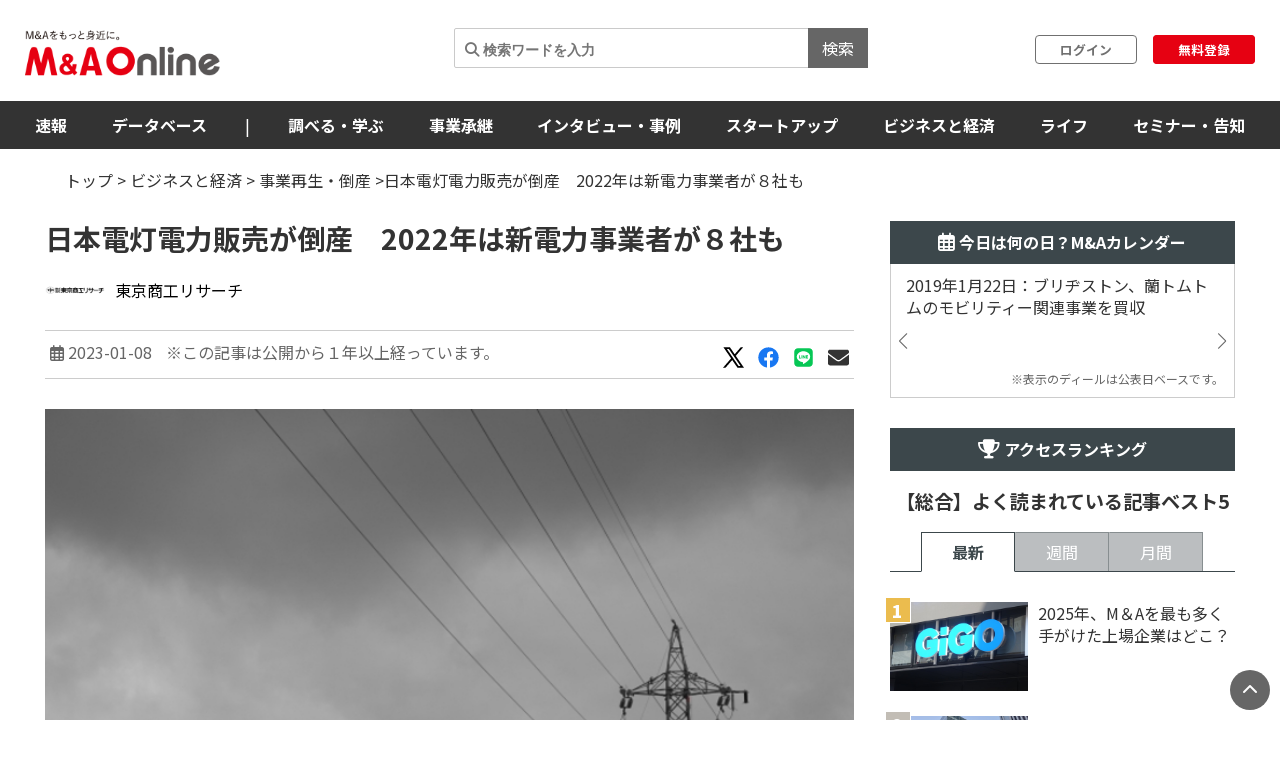

--- FILE ---
content_type: text/html; charset=utf-8
request_url: https://maonline.jp/articles/tsr0428-nddh
body_size: 157459
content:
<!DOCTYPE html>
<html lang='ja'>
  <head>
    <meta charset="utf-8">
    <meta name="viewport" content="width=device-width, initial-scale=1, shrink-to-fit=no">

    <!-- Bootstrap 3 CSS -->
    <link rel="stylesheet" href="https://cdn.jsdelivr.net/npm/bootstrap@3.4.1/dist/css/bootstrap.min.css">
    
    <!-- fontawesome -->
    <link href="/fontawesome/css/all.min.css" rel="stylesheet">

    <link rel="alternate" type="application/rss+xml" title="RSS" href="https://maonline.jp/rss/rss.xml">

    <!-- sns share button -->
    <script type="text/javascript">
    var addthis_share = addthis_share || {}
    addthis_share = {
    passthrough : {
      twitter: {
        via: "MandAOnline_jp",
      }
    }
    }
    </script>
    <!-- <script type="text/javascript" src="//s7.addthis.com/js/300/addthis_widget.js#pubid=ra-61232c1dc7edbc53"></script> -->

    <!-- webfont -->
    <link rel="stylesheet" type="text/css" href="https://fonts.googleapis.com/css?family=Noto+Sans+JP:300,400,700,900">
    <link rel="stylesheet" type="text/css" href="https://fonts.googleapis.com/css?family=Montserrat:400,700">

    <!-- swiper slider (CSS only, JS loaded via importmap) -->

    <link rel="stylesheet" href="/assets/client/application-5de6c9fd.css" media="all" />
    
    <!-- 印刷用CSS-->
    <link rel="stylesheet" href="/assets/client/print-5ebb9c2d.css" media="print" />
    <!-- 印刷用CSS-->

    <!-- CSS libraries loaded via CDN (styles cannot be loaded via importmap) -->
    <link rel="stylesheet" href="https://cdn.jsdelivr.net/npm/eonasdan-bootstrap-datetimepicker@4.17.47/build/css/bootstrap-datetimepicker.min.css">
    <link rel="stylesheet" href="https://cdn.jsdelivr.net/npm/select2@4.0.13/dist/css/select2.min.css">
    <link rel="stylesheet" href="https://cdn.jsdelivr.net/npm/tablesorter@2.31.3/dist/css/theme.default.min.css">
    <link rel="stylesheet" href="https://cdn.jsdelivr.net/npm/bootstrap-tagsinput@0.7.1/dist/bootstrap-tagsinput.css">
    <link rel="stylesheet" href="https://unpkg.com/swiper@6.8.4/swiper-bundle.min.css">
    
    <!-- Moment.js - グローバルライブラリとしてCDN経由で直接読み込み -->
    <script src="https://cdnjs.cloudflare.com/ajax/libs/moment.js/2.29.4/moment.min.js"></script>
    <script src="https://cdnjs.cloudflare.com/ajax/libs/moment.js/2.29.4/locale/ja.min.js"></script>

    <script type="importmap" data-turbo-track="reload">{
  "imports": {
    "application": "/assets/application-52e9b8e0.js",
    "jquery": "https://jspm.dev/jquery",
    "bootstrap": "https://cdn.jsdelivr.net/npm/bootstrap@3.4.1/dist/js/bootstrap.js",
    "eonasdan-bootstrap-datetimepicker": "https://cdn.jsdelivr.net/npm/eonasdan-bootstrap-datetimepicker@4.17.47/build/js/bootstrap-datetimepicker.min.js",
    "select2": "https://cdn.jsdelivr.net/npm/select2@4.0.13/dist/js/select2.min.js",
    "bootstrap-tagsinput": "https://cdn.jsdelivr.net/npm/bootstrap-tagsinput@0.7.1/dist/bootstrap-tagsinput.min.js",
    "tablesorter": "https://cdn.jsdelivr.net/npm/tablesorter@2.31.3/dist/js/jquery.tablesorter.min.js",
    "countup.js": "https://cdn.jsdelivr.net/npm/countup.js@2.8.0/dist/countUp.umd.js",
    "jquery-countto": "https://cdn.jsdelivr.net/npm/jquery-countto@1.2.0/jquery.countTo.min.js",
    "swiper": "https://cdn.jsdelivr.net/npm/swiper@8.4.7/swiper-bundle.esm.browser.min.js",
    "@rails/ujs": "https://ga.jspm.io/npm:@rails/ujs@7.1.3/app/assets/javascripts/rails-ujs.esm.js",
    "client/main": "/assets/client/main-2c99f866.js",
    "client/ranking": "/assets/client/ranking-9bdbcc0b.js",
    "client/search_db": "/assets/client/search_db-69d455df.js",
    "client/search_db_old": "/assets/client/search_db_old-da0b18f9.js",
    "client/welcome_index": "/assets/client/welcome_index-ec420a80.js",
    "client/calendar": "/assets/client/calendar-faa49231.js",
    "client/categories_archives": "/assets/client/categories_archives-03f89aff.js",
    "client/prime_digest": "/assets/client/prime_digest-d07e6100.js",
    "client/prime": "/assets/client/prime-64bff6eb.js",
    "client/one_column_movie": "/assets/client/one_column_movie-8df66e6e.js",
    "client/download": "/assets/client/download-4d3b7f0b.js",
    "client/one_column_download": "/assets/client/one_column_download-c7660575.js",
    "client/one_column_article": "/assets/client/one_column_article-5deaaed4.js",
    "client/one_column_movie_digest": "/assets/client/one_column_movie_digest-7fdbe040.js",
    "client/user_info": "/assets/client/user_info-e475186f.js",
    "client/genre_top": "/assets/client/genre_top-dbf26c5c.js",
    "client/genre_show": "/assets/client/genre_show-38c4d9ae.js",
    "client/article_show": "/assets/client/article_show-35696987.js",
    "client/shareholding_reports_show": "/assets/client/shareholding_reports_show-e8b75a05.js",
    "client/photo_show": "/assets/client/photo_show-b3fe101e.js",
    "client/tob_news_search": "/assets/client/tob_news_search-8b977270.js",
    "client/membership_form": "/assets/client/membership_form-0a887d6f.js",
    "client/register": "/assets/client/register-07b83238.js",
    "client/session_new": "/assets/client/session_new-fe5ce441.js",
    "client/disable_contextmenu": "/assets/client/disable_contextmenu-127bca07.js",
    "admin/main": "/assets/admin/main-b219b372.js",
    "admin/user_info_edit": "/assets/admin/user_info_edit-09f06620.js",
    "admin/article_form": "/assets/admin/article_form-1d20d973.js",
    "admin/inquiry_show": "/assets/admin/inquiry_show-20f96e59.js",
    "admin/dashboard_index": "/assets/admin/dashboard_index-7345226e.js",
    "admin/richedit": "/assets/admin/richedit-b0d047a3.js"
  }
}</script>
<link rel="modulepreload" href="/assets/application-52e9b8e0.js">
<link rel="modulepreload" href="https://jspm.dev/jquery">
<link rel="modulepreload" href="https://cdn.jsdelivr.net/npm/bootstrap@3.4.1/dist/js/bootstrap.js">
<link rel="modulepreload" href="https://cdn.jsdelivr.net/npm/eonasdan-bootstrap-datetimepicker@4.17.47/build/js/bootstrap-datetimepicker.min.js">
<link rel="modulepreload" href="https://cdn.jsdelivr.net/npm/select2@4.0.13/dist/js/select2.min.js">
<link rel="modulepreload" href="https://cdn.jsdelivr.net/npm/bootstrap-tagsinput@0.7.1/dist/bootstrap-tagsinput.min.js">
<link rel="modulepreload" href="https://cdn.jsdelivr.net/npm/tablesorter@2.31.3/dist/js/jquery.tablesorter.min.js">
<link rel="modulepreload" href="https://cdn.jsdelivr.net/npm/countup.js@2.8.0/dist/countUp.umd.js">
<link rel="modulepreload" href="https://cdn.jsdelivr.net/npm/jquery-countto@1.2.0/jquery.countTo.min.js">
<link rel="modulepreload" href="https://cdn.jsdelivr.net/npm/swiper@8.4.7/swiper-bundle.esm.browser.min.js">
<link rel="modulepreload" href="https://ga.jspm.io/npm:@rails/ujs@7.1.3/app/assets/javascripts/rails-ujs.esm.js">
<link rel="modulepreload" href="/assets/client/main-2c99f866.js">
<link rel="modulepreload" href="/assets/client/ranking-9bdbcc0b.js">
<link rel="modulepreload" href="/assets/client/search_db-69d455df.js">
<link rel="modulepreload" href="/assets/client/search_db_old-da0b18f9.js">
<link rel="modulepreload" href="/assets/client/welcome_index-ec420a80.js">
<link rel="modulepreload" href="/assets/client/calendar-faa49231.js">
<link rel="modulepreload" href="/assets/client/categories_archives-03f89aff.js">
<link rel="modulepreload" href="/assets/client/prime_digest-d07e6100.js">
<link rel="modulepreload" href="/assets/client/prime-64bff6eb.js">
<link rel="modulepreload" href="/assets/client/one_column_movie-8df66e6e.js">
<link rel="modulepreload" href="/assets/client/download-4d3b7f0b.js">
<link rel="modulepreload" href="/assets/client/one_column_download-c7660575.js">
<link rel="modulepreload" href="/assets/client/one_column_article-5deaaed4.js">
<link rel="modulepreload" href="/assets/client/one_column_movie_digest-7fdbe040.js">
<link rel="modulepreload" href="/assets/client/user_info-e475186f.js">
<link rel="modulepreload" href="/assets/client/genre_top-dbf26c5c.js">
<link rel="modulepreload" href="/assets/client/genre_show-38c4d9ae.js">
<link rel="modulepreload" href="/assets/client/article_show-35696987.js">
<link rel="modulepreload" href="/assets/client/shareholding_reports_show-e8b75a05.js">
<link rel="modulepreload" href="/assets/client/photo_show-b3fe101e.js">
<link rel="modulepreload" href="/assets/client/tob_news_search-8b977270.js">
<link rel="modulepreload" href="/assets/client/membership_form-0a887d6f.js">
<link rel="modulepreload" href="/assets/client/register-07b83238.js">
<link rel="modulepreload" href="/assets/client/session_new-fe5ce441.js">
<link rel="modulepreload" href="/assets/client/disable_contextmenu-127bca07.js">
<link rel="modulepreload" href="/assets/admin/main-b219b372.js">
<link rel="modulepreload" href="/assets/admin/user_info_edit-09f06620.js">
<link rel="modulepreload" href="/assets/admin/article_form-1d20d973.js">
<link rel="modulepreload" href="/assets/admin/inquiry_show-20f96e59.js">
<link rel="modulepreload" href="/assets/admin/dashboard_index-7345226e.js">
<link rel="modulepreload" href="/assets/admin/richedit-b0d047a3.js">
<script type="module">import "application"</script>
    <script type="module">import "application"</script>
    <script type="module">import "client/main"</script>
      <script type="module">import "client/ranking"</script>
  <script type="module">import "client/calendar"</script>
  <script type="module">import "client/article_show"</script>


    <meta name="csrf-param" content="authenticity_token" />
<meta name="csrf-token" content="PxofngoOoiIrs2J166MEKHAEZzLvYIDE86Uq4UAHxb9OT7Lb1pGKq-h5Ir6mJZGz0pcqVhDNQtJPThiMvBwWSQ" />

    <meta charset="utf-8">
<title>日本電灯電力販売が倒産　2022年は新電力事業者が８社も | M＆A Online - M&amp;Aをもっと身近に。</title>
<meta name="description" content="日本電灯電力販売は２０２２年１２月２１日、東京地裁より破産開始決定を受けた。２０２２年の新電力事業者の倒産は１２月に破産したシナジアパワーに次いで８社目となった。">
<meta name="keywords" content="m&amp;a">
<link rel="canonical" href="https://www.tsr-net.co.jp/news/tsr/20221228_01.html">
<meta property="og:url" content="https://maonline.jp/articles/tsr0428-nddh">
<meta property="og:locale" content="ja_JP">
<meta property="og:image" content="https://drdo50jm8vowu.cloudfront.net/uploads/article/160424/25371389_s.jpg">
<meta name="twitter:site" content="@MandAOnline_jp">
<meta name="twitter:creator" content="@MandAOnline_jp">
<meta name="twitter:title" content="日本電灯電力販売が倒産　2022年は新電力事業者が８社も">
<meta name="twitter:description" content="日本電灯電力販売は２０２２年１２月２１日、東京地裁より破産開始決定を受けた。２０２２年の新電力事業者の倒産は１２月に破産したシナジアパワーに次いで８社目となった。">
<meta name="twitter:card" content="summary_large_image">
<meta name="twitter:image" content="https://drdo50jm8vowu.cloudfront.net/uploads/article/160424/25371389_s.jpg">
<meta name="viewport" content="width=device-width, initial-scale=1.0">

    <!-- 構造化マークアップ -->
    <script type="application/ld+json">
      {"@context":"http://schema.org","@type":"NewsArticle","headline":"日本電灯電力販売が倒産　2022年は新電力事業者が８社も","image":["https://drdo50jm8vowu.cloudfront.net/uploads/article/160424/thumb_25371389_s.jpg","https://drdo50jm8vowu.cloudfront.net/uploads/article/160424/cover_25371389_s.jpg","https://drdo50jm8vowu.cloudfront.net/uploads/article/160424/25371389_s.jpg"],"description":"日本電灯電力販売は２０２２年１２月２１日、東京地裁より破産開始決定を受けた。２０２２年の新電力事業者の倒産は１２月に破産したシナジアパワーに次いで８社目となった。","datePublished":"2023-01-05 10:38:18 +0900","dateModified":"2024-09-18 12:14:02 +0900","author":{"@type":"Organization","name":"東京商工リサーチ","url":"/profiles/tsr"},"publisher":{"@type":"Organization","name":"株式会社ストライク","url":"https://www.strike.co.jp"}}
    </script>
    <!-- 構造化マークアップ -->

    <!-- Clarityの読み込み -->
    <script type="text/javascript">
      (function(c,l,a,r,i,t,y){
          c[a]=c[a]||function(){(c[a].q=c[a].q||[]).push(arguments)};
          t=l.createElement(r);t.async=1;t.src="https://www.clarity.ms/tag/"+i;
          y=l.getElementsByTagName(r)[0];y.parentNode.insertBefore(t,y);
      })(window, document, "clarity", "script", "f1nnaf8u7a");
    </script>
    <!-- Clarityの読み込み -->

      <!-- 【GAM業界研究_PC_01】（PC用）-->

      <!-- 【GAM業界研究_PC_01】（PC用）-->

      <!-- 【GAM業界研究_SP_02】（SP用）-->

      <!-- 【GAM業界研究_SP_02】（SP用）-->

    <script async src="https://securepubads.g.doubleclick.net/tag/js/gpt.js"></script>

<script>
  window.googletag = window.googletag || {cmd: []};
  googletag.cmd.push(function() {

    var mappingPC1 = googletag.sizeMapping()
      .addSize([980, 690], [728, 90]) // Desktop
      .addSize([0, 0], [])       // Mobile
      .build();
    var mappingPC2 = googletag.sizeMapping() // [300, 600]あり
      .addSize([640, 480], [[300, 250],[336, 280],[300, 600]])   // Desktop
      .addSize([0, 0], [])       // Mobile
      .build();

    var mappingPC3 = googletag.sizeMapping() // [300, 600]なし
      .addSize([640, 480], [[300, 250],[336, 280]])   // Desktop
      .addSize([0, 0], [])       // Mobile
      .build();

    var mappingSP1 = googletag.sizeMapping()
      .addSize([640, 480], [])   // Desktop
      .addSize([0, 0], [[320, 50],[320, 100]])       // Mobile
      .build();
    var mappingSP2 = googletag.sizeMapping()
      .addSize([640, 480], [])   // Desktop
      .addSize([0, 0], [[300, 250], [336, 280],[300, 600]])       // Mobile
      .build();

    var mappingSP3 = googletag.sizeMapping()
      .addSize([640, 480], [])   // Desktop
      .addSize([0, 0], [[300, 250], [336, 280]])       // Mobile
      .build();

    googletag.defineSlot('/22748817230/Desktop/PC//all_superleaderboard_01', [728, 90], 'div-gpt-ad-1722491893531-0').defineSizeMapping(mappingPC1).addService(googletag.pubads()); //<!-- PCスーパーリーダーボード①GAM純広告SR01 -->
    googletag.defineSlot('/22748817230/Desktop/PC//all_superleaderboard_02', [728, 90], 'div-gpt-ad-1722491948232-0').defineSizeMapping(mappingPC1).addService(googletag.pubads()); //<!-- PCスーパーリーダーボード②GAM純広告SR02 -->
    googletag.defineSlot('/22748817230/Desktop/PC//top_articles_side_rec_01', [[300, 250],[336, 280]], 'div-gpt-ad-1722491770765-0').defineSizeMapping(mappingPC3).addService(googletag.pubads()); //<!-- PCレクタングル①GAM純広告01 -->
    googletag.defineSlot('/22748817230/Desktop/PC//top_articles_side_rec_02', [[300, 250],[336, 280],[300, 600]], 'div-gpt-ad-1722491799046-0').defineSizeMapping(mappingPC2).addService(googletag.pubads()); //<!-- PCレクタングル②GAM純広告02 -->
    googletag.defineSlot('/22748817230/Desktop/PC//top_articles_side_rec_03', [[300, 250],[336, 280]], 'div-gpt-ad-1722491829997-0').defineSizeMapping(mappingPC3).addService(googletag.pubads()); //<!-- PCレクタングル③GAM純広告03 -->
    googletag.defineSlot('/22748817230/Desktop/PC//top_articles_side_rec_04', [[300, 250],[336, 280],[300, 600]], 'div-gpt-ad-1722491865412-0').defineSizeMapping(mappingPC2).addService(googletag.pubads()); //<!-- PCレクタングル④GAM純広告04 -->

	  
    googletag.defineSlot('/22748817230/Mobile/SP//top_articles_side_mbanner_01', [[320, 50],[320, 100]], 'div-gpt-ad-1722492085930-0').defineSizeMapping(mappingSP1).addService(googletag.pubads()); //<!-- SPスーパーリーダーボード①(320 x 100 GAM純広告_SP_01 -->
    googletag.defineSlot('/22748817230/Mobile/SP//top_articles_side_mbanner_02', [[320, 50],[320, 100]], 'div-gpt-ad-1722492147659-0').defineSizeMapping(mappingSP1).addService(googletag.pubads()); //<!-- SPスーパーリーダーボード②(320 x 100 GAM純広告_SP_02 -->
    googletag.defineSlot('/22748817230/Mobile/SP//rec_01', [[300, 250], [336, 280], [300, 600]], 'div-gpt-ad-1722492217529-0').defineSizeMapping(mappingSP2).addService(googletag.pubads()); //<!-- SPレクタングル①GAM純広告01 -->
    googletag.defineSlot('/22748817230/Mobile/SP//rec_02', [[300, 250], [336, 280]], 'div-gpt-ad-1722492243539-0').defineSizeMapping(mappingSP3).addService(googletag.pubads()); //<!-- SPレクタングル②GAM純広告02 -->
    googletag.defineSlot('/22748817230/Mobile/SP//rec_03', [[300, 250], [336, 280], [300, 600]], 'div-gpt-ad-1722492315375-0').defineSizeMapping(mappingSP2).addService(googletag.pubads()); //<!-- SPレクタングル③GAM純広告03 -->
    googletag.defineSlot('/22748817230/Mobile/SP//rec_04', [[300, 250], [336, 280]], 'div-gpt-ad-1722492343425-0').defineSizeMapping(mappingSP3).addService(googletag.pubads()); //<!-- SPレクタングル④GAM純広告04 -->
    googletag.pubads().enableSingleRequest();
    googletag.pubads().collapseEmptyDivs();
    googletag.enableServices();

  });
</script>




    <!-- 会員情報の送信　-->
    <script> window.dataLayer = window.dataLayer || []; dataLayer.push({
    login_status: false, //ログイン・非ログインを判定
    }); 
    </script>
    <!-- 会員情報の送信　-->

    <!-- Google Tag Manager -->
    <script>(function(w,d,s,l,i){w[l]=w[l]||[];w[l].push({'gtm.start':
    new Date().getTime(),event:'gtm.js'});var f=d.getElementsByTagName(s)[0],
    j=d.createElement(s),dl=l!='dataLayer'?'&l='+l:'';j.async=true;j.src=
    'https://www.googletagmanager.com/gtm.js?id='+i+dl;f.parentNode.insertBefore(j,f);
    })(window,document,'script','dataLayer','GTM-NTQKMMSZ');</script>
    <!-- End Google Tag Manager -->

    <script src="https://cdn.jsdelivr.net/npm/js-cookie@3.0.1/dist/js.cookie.min.js"></script>


  </head>
  <body class="client-layout articles">

    <!-- Google Tag Manager (noscript) -->
    <noscript><iframe src="https://www.googletagmanager.com/ns.html?id=GTM-NTQKMMSZ"
    height="0" width="0" style="display:none;visibility:hidden"></iframe></noscript>
    <!-- End Google Tag Manager (noscript) -->


    <!-- for facebook widget -->
    <div id="fb-root"></div>
    <script async defer crossorigin="anonymous" src="https://connect.facebook.net/ja_JP/sdk.js#xfbml=1&version=v7.0&appId=546728325531393&autoLogAppEvents=1" nonce="PqcoFxQ0"></script>
    

    <div class="body_wrap ">
      <header id="header" class="sticky DownMove">
	<nav class="navbar navbar-default" id="main-navbar">
		<div class="navbar-header">
		   <button type="button" class="navbar-toggle collapsed x" data-toggle="collapse" data-target="#navbar_header">
				<span class="icon-bar"></span>
				<span class="icon-bar"></span>
				<span class="icon-bar"></span>
			</button>

			<div class="flex align_center header_top">
				<div class="logo">
					<!-- logo for media, db -->
					<h1>
						<a href="/"><img loading="lazy" alt="M＆A Online" src="/assets/client/logo-text@3x-350dfeb0.png" /></a>
					</h1>	
				</div>

				<div class="navbar_end" id="login">
					<div class="navbar_search">
						<form action='/articles/search'>
							<input type="text" name="q" placeholder="&#xF002; 検索ワードを入力">
							<button type="submit">検索</button>
						</form>
					</div>

				
						<div class="user_box">
							<div class="login">
								<a href="/users/sign_in">ログイン</a>
							</div>
							<div class="signup">
								<a href="/users/sign_up">無料登録</a>
							</div>
						</div>

				</div>

				
			</div>
		</div>
		
		<div class="navbar_menu collapse navbar-collapse" id="navbar_header">
			<div class="navbar_wrapper">

				<div class="footer_nav">
					<div class="footer_category pc_hide">
	<div class="footer_btn_box mgnB20">
		<div class="footer_btn">
			<a href="javascript:void(0)">速報</a>
			<a class="btn" data-toggle="collapse" href="#cat1_header"></a>
		</div>
		<div class="collapse footer_collapse" id="cat1_header">
			<ul class="reset">
				<li><a href="/news">M&amp;A速報</a></li>
				<li><a href="/kabuhoyu">大量保有速報</a></li>
				<li><a href="/tobnews">TOB速報</a></li>
			</ul>
		</div>
	</div>

	<div class="footer_btn_box mgnB20">
		<div class="footer_btn">
			<a href="/db">データベース</a>
			<a class="btn" data-toggle="collapse" href="#cat2_header"></a>
		</div>
		<div class="collapse footer_collapse" id="cat2_header">
			<ul class="reset">
				<li><a href="/db/database">M&amp;A</a></li>
				<li><a href="/db/shareholding_reports">大量保有</a></li>
				<li><a href="/db/tob">TOB</a></li>
				<li><a href="/db/companies">企業情報</a></li>
				<li><a href="/pages/about-maopro">使い方</a></li>
			</ul>
		</div>
	</div>

	<div class="footer_btn_box mgnB20">
		<div class="footer_btn">
			<a href="/genre/ma">調べる・学ぶ</a>
			<a class="btn" data-toggle="collapse" href="#cat3_header"></a>
		</div>
		<div class="collapse footer_collapse" id="cat3_header">
			<div class="footer_btn">
				<a href="/genre/matrend">業界・企業研究</a>
				<a class="btn" data-toggle="collapse" href="#cat3_1_header"></a>
			</div>
			<div class="collapse footer_collapse" id="cat3_1_header">
				<ul class="reset">
					<li><a href="/genre/indstudy">M&amp;A業界研究</a></li>
					<li><a href="/genre/strategy">M&amp;Aアーカイブス</a></li>
					<li><a href="/genre/movie">動画</a></li>
				</ul>
			</div>

			<div class="footer_btn">
				<a href="/genre/introductionma">M&amp;A入門</a>
				<a class="btn" data-toggle="collapse" href="#cat3_3_header"></a>
			</div>
			<div class="collapse footer_collapse" id="cat3_3_header">
				<ul class="reset">
					<li><a href="/genre/mabasic">M&amp;A基礎知識</a></li>
					<li><a href="/genre/glossary">用語解説</a></li>
					<li><a href="/genre/faq">よくある質問</a></li>
					<li><a href="/genre/explanationma">M&amp;Aの手法解説</a></li>
				</ul>
			</div>

			<div class="footer_btn">
				<a href="/genre/mapractice">M&amp;A実務</a>
				<a class="btn" data-toggle="collapse" href="#cat3_2_header"></a>
			</div>
			<div class="collapse footer_collapse" id="cat3_2_header">
				<ul class="reset">
					<li><a href="/genre/affairs">M&amp;A法務</a></li>
					<li><a href="/genre/revisionlaws">法改正・判例</a></li>
					<li><a href="/genre/accounting">M&amp;A会計</a></li>
					<li><a href="/genre/goodwill">のれん・減損会計</a></li>
					<li><a href="/genre/tax">税制改正・税務</a></li>
					<li><a href="/genre/calculation">企業価値算定</a></li>
					<li><a href="/genre/governance">コーポレートガバナンス</a></li>
					<li><a href="/genre/hr">人事・労務</a></li>
					<li><a href="/genre/accotcolumn">会計コラム</a></li>
					<li><a href="/genre/report">統計・レポート</a></li>
				</ul>
			</div>

			<div class="footer_btn">
				<a href="/genre/serialization">連載</a>
				<a class="btn" data-toggle="collapse" href="#cat3_4_header"></a>
			</div>
			<div class="collapse footer_collapse" id="cat3_4_header">
				<ul class="reset">
					<li><a href="/genre/unexpectedma">意外なM&amp;A</a></li>
					<li><a href="/genre/astrology">ビジネス×占星術</a></li>
					<li><a href="/genre/railway">鉄道の資本移動の歴史</a></li>
					<li><a href="/genre/seriescapitalefficiency">資本効率改革の波</a></li>
					<li><a href="/genre/localbanks">ご当地銀行の合従連衡史</a></li>
					<li><a href="/genre/mahistory">日本M&amp;A史</a></li>
					<li><a href="/genre/regionalsuccession">地方承継の時代</a></li>
					<li><a href="/genre/govenmistakes">間違いだらけのコーポレートガバナンス</a></li>
					<li><a href="/genre/poweranalysis">企業力分析</a></li>
					<li><a href="/genre/secretlearning">こっそり学ぶM&amp;A</a></li>
				</ul>
			</div>
		</div>
	</div>

	<div class="footer_btn_box mgnB20">
		<div class="footer_btn">
			<a href="/genre/succession">事業承継</a>
			<a class="btn" data-toggle="collapse" href="#cat4_header"></a>
		</div>
		<div class="collapse footer_collapse" id="cat4_header">
			<ul class="reset">
				<li><a href="/genre/inheritance">相続・事業承継</a></li>
			</ul>
		</div>
	</div>

	<div class="footer_btn_box mgnB20">
		<div class="footer_btn">
			<a href="/genre/interview">インタビュー・事例</a>
			<a class="btn" data-toggle="collapse" href="#cat5_header"></a>
		</div>
		<div class="collapse footer_collapse" id="cat5_header">
			<ul class="reset">
				<li><a href="/genre/interviews">インタビュー</a></li>
				<li><a href="/genre/example">M&amp;A事例</a></li>
			</ul>
		</div>
	</div>

	<div class="footer_btn_box mgnB20">
		<div class="footer_btn">
			<a href="/genre/startup">スタートアップ</a>
			<a class="btn" data-toggle="collapse" href="#cat6_header"></a>
		</div>
		<div class="collapse footer_collapse" id="cat6_header">
			<ul class="reset">
				<li><a href="/genre/spinoff">大学発ベンチャー</a></li>
				<li><a href="/genre/venturema">ベンチャーM＆A</a></li>
				<li><a href="/genre/entrepreneur">アントレプレナー</a></li>
				<li><a href="/genre/vccvc">VC・CVC</a></li>
			</ul>
		</div>
	</div>

	<div class="footer_btn_box mgnB20">
		<div class="footer_btn">
			<a href="/genre/business">ビジネスと経済</a>
			<a class="btn" data-toggle="collapse" href="#cat7_header"></a>
		</div>
		<div class="collapse footer_collapse" id="cat7_header">
			<ul class="reset">
				<li><a href="/genre/activist">アクティビスト</a></li>
				<li><a href="/genre/largepossession">大量保有報告書</a></li>
				<li><a href="/genre/tenderoffer">TOB・MBO</a></li>
				<li><a href="/genre/maindtrend">M&amp;A業界</a></li>
				<li><a href="/genre/enttrend">企業動向</a></li>
				<li><a href="/genre/indtrend">業界動向</a></li>
				<li><a href="/genre/reproduction">事業再生・倒産</a></li>
				<li><a href="/genre/scandal">不祥事</a></li>
				<li><a href="/genre/trouble">お家騒動</a></li>
				<li><a href="/genre/esp">危機管理・BCP</a></li>
				<li><a href="/genre/profile">上場企業の横顔</a></li>
				<li><a href="/genre/owner">経営者</a></li>
				<li><a href="/genre/resort">観光</a></li>
				<li><a href="/genre/healthcare">ヘルスケア</a></li>
				<li><a href="/genre/food">フードビジネス</a></li>
				<li><a href="/genre/polieco">政治・経済</a></li>
				<li><a href="/genre/overseasma">海外M＆A</a></li>
			</ul>
		</div>
	</div>

	<div class="footer_btn_box mgnB20">
		<div class="footer_btn">
			<a href="/genre/life">ライフ</a>
			<a class="btn" data-toggle="collapse" href="#cat8_header"></a>
		</div>
		<div class="collapse footer_collapse" id="cat8_header">
			<ul class="reset">
				<li><a href="/genre/fintech">決済・フィンテック</a></li>
				<li><a href="/genre/photoreport">フォトレポート</a></li>
				<li><a href="/genre/edinet">EDINETガイド</a></li>
				<li><a href="/genre/foreignfinancial">外資系金融機関</a></li>
				<li><a href="/genre/investment">投資・マネー</a></li>
				<li><a href="/genre/crypto">暗号資産</a></li>
				<li><a href="/genre/gourmet">グルメ</a></li>
				<li><a href="/genre/entertainment">エンタメ・映画</a></li>
				<li><a href="/genre/genshishiroku">M&amp;Aに効く『言志四録』</a></li>
				<li><a href="/genre/book">おすすめ本</a></li>
				<li><a href="/genre/trivia">豆知識・トリビア</a></li>
				<li><a href="/genre/english">金融英語</a></li>
				<li><a href="/genre/3selection">3選シリーズ</a></li>
				<li><a href="/genre/jobhunting">就活・転職</a></li>
				<li><a href="/genre/gadget">ガジェット</a></li>
			</ul>
		</div>
	</div>

	<div class="footer_btn_box mgnB20">
		<div class="footer_btn">
			<a href="/genre/occasion">セミナー情報</a>
			<a class="btn" data-toggle="collapse" href="#cat9_header"></a>
		</div>
		<div class="collapse footer_collapse" id="cat9_header">
			<ul class="reset">
				<li><a href="/genre/event">イベント</a></li>
				<li><a href="/genre/announcement">告知</a></li>
				<li><a href="/genre/seminar">セミナー</a></li>
			</ul>
		</div>
	</div>


	<div class="footer_btn_box mgnB20">
		<div class="footer_btn footer_btn2">
			<a href="/profiles">ライター一覧</a>
		</div>
	</div>
	

</div>

					<div class="flex footer_end pc_hide">
						<div class="footer_link">
							<div>
								<ul class="reset link_list">
									<li><a href="/pages/guidelines">M＆A Onlineとは</a></li>
									<li><a href="/pages/about">運営会社</a></li>
									<li><a href="/pages/privacy">プライバシーポリシー</a></li>
									<li><a href="/pages/policy">利用規約</a></li>
								</ul>
							</div>
						</div>
						<div class="sns_area">
							<a href="https://www.facebook.com/mandaonline.jp">
								<i class="fa fa-facebook facebook"></i>
</a>							<a href="https://twitter.com/MandAOnline_jp?ref_src=twsrc%5Etfw">
								<i class="fa-brands fa-x-twitter twitter"></i>
</a>							<a href="https://www.youtube.com/channel/UC5X8t8FFvd2vLbvdckYUR-Q">
								<i class="fa-brands fa-youtube youtube"></i>
</a>						</div>
					</div>
				</div>

				<!-- 
				<div class="navbar_search">
					<form action='/articles/search'>
						<input type="text" name="q" placeholder="&#xF002; 検索ワードを入力">
						<button type="submit">検索</button>
					</form>
				</div>
				-->

				<div class="navbar_tab_content lp2_hide">
					<div>

						<ul class="reset menu">
							<li id="manews" class="dropdown-btn visible_pc">
								<a id="news" tabindex="-1">速報</a>
								<ul class="menuSub clearfix">
									<li><a href="/news">M＆A速報</a></li>
									<li><a href="/kabuhoyu">大量保有速報</a></li>
									<li><a href="/tobnews">TOB速報</a></li>
								</ul>
							</li>
							<!--
							<li id="manews" class="visible_mobile">
								<a tabindex="-1">速報</a>
								<ul class="menuSub clearfix">
									<li><a href="/news">M＆A速報</a></li>
									<li><a href="/kabuhoyu">大量保有速報</a></li>
									<li><a href="/tobnews">TOB速報</a></li>
								</ul>
							</li>
							-->

							<li class="dropdown-btn visible_pc"><a href="/db">データベース</a>
								<ul class="menuSub clearfix">
									<li><a href="/db/database">M&amp;A</a></li>
									<li><a href="/db/shareholding_reports">大量保有</a></li>
									<li><a href="/db/tob">TOB</a></li>
									<li><a href="/db/companies">企業情報</a></li>
									<li><a href="/pages/about-maopro">使い方</a></li>
								</ul>
							</li>
							<li class="hide_laptop2"><span class="divider">|</span></li>

							<!--
							<li class="visible_mobile"><a href="/db">データベース</a>
								<ul class="menuSub clearfix">
									<li><a href="/db/database">M&amp;A</a></li>
									<li><a href="/db/shareholding_reports">大量保有</a></li>
									<li><a href="/db/tob">TOB</a></li>
									<li><a href="/db/companies">企業情報</a></li>
									<li><a href="/pages/about-maopro">使い方</a></li>
								</ul>
							</li>
							-->

							<li class="dropdown-btn visible_pc"><a href="/genre/ma">調べる・学ぶ</a>
								<ul class="menuSub clearfix">
									<li><a href="/genre/matrend">業界・企業研究</a></li>
									<li><a href="/genre/introductionma">M&amp;A入門</a></li>
									<li><a href="/genre/mapractice">M&amp;A実務</a></li>
									<li><a href="/genre/serialization">連載</a></li>
								</ul>
							</li>
							<!--
							<li class="visible_mobile"><a href="/genre/ma">調べる・学ぶ</a>
								<ul class="menuSub clearfix">
									<li><a href="/genre/matrend">業界・企業研究</a></li>
									<li><a href="/genre/introductionma">M&amp;A入門</a></li>
									<li><a href="/genre/mapractice">M&amp;A実務</a></li>
									<li><a href="/genre/serialization">連載</a></li>
								</ul>
							</li>
							-->

							<li><a href="/genre/succession">事業承継</a></li>
							<li><a href="/genre/interview">インタビュー・事例</a></li>
							<li><a href="/genre/startup">スタートアップ</a></li>
							<li><a href="/genre/business">ビジネスと経済</a></li>
							<li><a href="/genre/life">ライフ</a></li>
							<li><a href="/genre/occasion">セミナー・告知</a></li>
							
						</ul>

						<!--
						<ul class="reset menu menu_border visible_mobile">
							<li><a href="/pages/guidelines">M＆A Onlineとは</a></li>
							<li><a href="/pages/about">運営会社</a></li>
							<li><a href="/pages/privacy">プライバシーポリシー</a></li>
							<li><a href="/pages/policy">利用規約</a></li>
						</ul>
						-->
					</div>

				</div>
				
			</div>
		</div> <!-- end .navbar_menu -->



	</nav>

	<!-- 

			<div class="sp_hide genre_title">
				<a href="/">トップ</a> > <a href="/genre/business">ビジネスと経済</a> > <a href="/genre/reproduction">事業再生・倒産</a>
					&gt;日本電灯電力販売が倒産　2022年は新電力事業者が８社も
			</div>
	-->
	
	<!-- end 
	  <div class="visible_pc mgnT20 mgnB20" data-as-slot-id="/00823/01007/PC/all_head_billbord_01"></div>	
    <div class="pc_hide mgnT20 mgnB20" data-as-slot-id="/00823/01007/SP/all_head_mbanner_01"></div>
  -->

</header>


      <div class="wrapper ">

        <!-- メンテナンス表示 -->


        
    <div class="genre_title sp_hide">
    <a href="/">トップ</a> > <a href="/genre/business">ビジネスと経済</a> > <a href="/genre/reproduction">事業再生・倒産</a>
        &gt;日本電灯電力販売が倒産　2022年は新電力事業者が８社も
    </div>



        
        <!--
<div class="alert alert-success alert-dismissable">
	<a href="#" class="close" data-dismiss="alert">×</a>
	<i class="fas fa-check-circle"></i>
	notice
</div>

<div class="alert alert-danger alert-dismissable">
	<a href="#" class="close" data-dismiss="alert">×</a>
	<i class="fas fa-exclamation-triangle"></i>
	alert
</div>
-->



         


<div class="flex media_article two_column">
	<div class="left_column">
		<div class="article">

			<h1 class="title">日本電灯電力販売が倒産　2022年は新電力事業者が８社も</h1>
				<!-- <div id="title_next_to_dtfa">
    <h2 class="strike-logo pf-link"><a href="/profiles/tsr">東京商工リサーチ</a></h2>
</div> -->
<div id="title_next_to_dtfa">
    <div class="profile-logo pf-link">
            <div class="image" id=no-company-name>
                <a href="/profiles/tsr"><img loading="lazy" src="https://drdo50jm8vowu.cloudfront.net/uploads/profile/8/tsr_profile.png" /></a>
            </div>
        <div class="profile-names">
            <a href="/profiles/tsr">東京商工リサーチ</a>
        </div>
    </div>
    <span id="sp-company">
    </span>
</div>

			<div class="time_wrap">
  <time datetime="2023-01-08" title="公開日">
    <i class="far fa-calendar-alt"></i>
    2023-01-08
  </time>


    <time>
      <div class="visible_pc outdated" style="margin: -27px 0 10px 0;">※この記事は公開から１年以上経っています。</div>
    </time>

    <div class="sns_button_box upper_sns">
      <a href="https://twitter.com/share?url=https://maonline.jp/articles/tsr0428-nddh"><?xml version="1.0" encoding="UTF-8"?>
<svg id="_レイヤー_1" data-name="レイヤー_1" xmlns="http://www.w3.org/2000/svg" version="1.1" viewbox="0 0 45 44" class="blur-image laptop_hide" width="21px" height="21px" fill="black">
  <!-- Generator: Adobe Illustrator 29.3.1, SVG Export Plug-In . SVG Version: 2.1.0 Build 151)  -->
  <path d="M45,44l-17.6-25.6h0S43.3,0,43.3,0h-5.3l-12.9,15L14.8,0H.9l16.4,23.9h0S0,44,0,44h5.3l14.4-16.6,11.4,16.6h13.9ZM12.7,4l24.7,36h-4.2L8.5,4h4.2Z"></path>
</svg></a>
      <a href="http://www.facebook.com/share.php?u=https://maonline.jp/articles/tsr0428-nddh"><svg xmlns="http://www.w3.org/2000/svg" viewbox="0 0 512 512" class="blur-image laptop_hide" width="21px" height="21px" fill="#1877f2"><!-- Font Awesome Free 5.15.4 by @fontawesome - https://fontawesome.com License - https://fontawesome.com/license/free (Icons: CC BY 4.0, Fonts: SIL OFL 1.1, Code: MIT License) --><path d="M504 256C504 119 393 8 256 8S8 119 8 256c0 123.78 90.69 226.38 209.25 245V327.69h-63V256h63v-54.64c0-62.15 37-96.48 93.67-96.48 27.14 0 55.52 4.84 55.52 4.84v61h-31.28c-30.8 0-40.41 19.12-40.41 38.73V256h68.78l-11 71.69h-57.78V501C413.31 482.38 504 379.78 504 256z"></path></svg></a>
      <a href="https://social-plugins.line.me/lineit/share?url=https://maonline.jp/articles/tsr0428-nddh"><svg xmlns="http://www.w3.org/2000/svg" viewbox="0 0 448 512" class="blur-image laptop_hide" width="21px" height="21px" fill="#06C755"><!-- Font Awesome Free 5.15.4 by @fontawesome - https://fontawesome.com License - https://fontawesome.com/license/free (Icons: CC BY 4.0, Fonts: SIL OFL 1.1, Code: MIT License) --><path d="M272.1 204.2v71.1c0 1.8-1.4 3.2-3.2 3.2h-11.4c-1.1 0-2.1-.6-2.6-1.3l-32.6-44v42.2c0 1.8-1.4 3.2-3.2 3.2h-11.4c-1.8 0-3.2-1.4-3.2-3.2v-71.1c0-1.8 1.4-3.2 3.2-3.2H219c1 0 2.1.5 2.6 1.4l32.6 44v-42.2c0-1.8 1.4-3.2 3.2-3.2h11.4c1.8-.1 3.3 1.4 3.3 3.1zm-82-3.2h-11.4c-1.8 0-3.2 1.4-3.2 3.2v71.1c0 1.8 1.4 3.2 3.2 3.2h11.4c1.8 0 3.2-1.4 3.2-3.2v-71.1c0-1.7-1.4-3.2-3.2-3.2zm-27.5 59.6h-31.1v-56.4c0-1.8-1.4-3.2-3.2-3.2h-11.4c-1.8 0-3.2 1.4-3.2 3.2v71.1c0 .9.3 1.6.9 2.2.6.5 1.3.9 2.2.9h45.7c1.8 0 3.2-1.4 3.2-3.2v-11.4c0-1.7-1.4-3.2-3.1-3.2zM332.1 201h-45.7c-1.7 0-3.2 1.4-3.2 3.2v71.1c0 1.7 1.4 3.2 3.2 3.2h45.7c1.8 0 3.2-1.4 3.2-3.2v-11.4c0-1.8-1.4-3.2-3.2-3.2H301v-12h31.1c1.8 0 3.2-1.4 3.2-3.2V234c0-1.8-1.4-3.2-3.2-3.2H301v-12h31.1c1.8 0 3.2-1.4 3.2-3.2v-11.4c-.1-1.7-1.5-3.2-3.2-3.2zM448 113.7V399c-.1 44.8-36.8 81.1-81.7 81H81c-44.8-.1-81.1-36.9-81-81.7V113c.1-44.8 36.9-81.1 81.7-81H367c44.8.1 81.1 36.8 81 81.7zm-61.6 122.6c0-73-73.2-132.4-163.1-132.4-89.9 0-163.1 59.4-163.1 132.4 0 65.4 58 120.2 136.4 130.6 19.1 4.1 16.9 11.1 12.6 36.8-.7 4.1-3.3 16.1 14.1 8.8 17.4-7.3 93.9-55.3 128.2-94.7 23.6-26 34.9-52.3 34.9-81.5z"></path></svg></a>
      <a href="mailto:?subject=日本電灯電力販売が倒産　2022年は新電力事業者が８社も - M＆A Online&amp;body=下記のURLから、記事を読むことができます。%0d%0a%0d%0a日本電灯電力販売が倒産　2022年は新電力事業者が８社も%0d%0ahttps://maonline.jp/articles/tsr0428-nddh"><svg xmlns="http://www.w3.org/2000/svg" viewbox="0 0 512 512" class="blur-image laptop_hide" width="21px" height="21px" fill="#333"><!-- Font Awesome Free 5.15.4 by @fontawesome - https://fontawesome.com License - https://fontawesome.com/license/free (Icons: CC BY 4.0, Fonts: SIL OFL 1.1, Code: MIT License) --><path d="M502.3 190.8c3.9-3.1 9.7-.2 9.7 4.7V400c0 26.5-21.5 48-48 48H48c-26.5 0-48-21.5-48-48V195.6c0-5 5.7-7.8 9.7-4.7 22.4 17.4 52.1 39.5 154.1 113.6 21.1 15.4 56.7 47.8 92.2 47.6 35.7.3 72-32.8 92.3-47.6 102-74.1 131.6-96.3 154-113.7zM256 320c23.2.4 56.6-29.2 73.4-41.4 132.7-96.3 142.8-104.7 173.4-128.7 5.8-4.5 9.2-11.5 9.2-18.9v-19c0-26.5-21.5-48-48-48H48C21.5 64 0 85.5 0 112v19c0 7.4 3.4 14.3 9.2 18.9 30.6 23.9 40.7 32.4 173.4 128.7 16.8 12.2 50.2 41.8 73.4 41.4z"></path></svg></a>
    </div>
</div>

  <div class="visible_mobile outdated" style="margin: -25px 0 10px 3px;">※この記事は公開から１年以上経っています。</div>


			<div class="article_image">
				<img alt="alt" loading="lazy" src="https://drdo50jm8vowu.cloudfront.net/uploads/article/160424/cover_25371389_s.jpg" />
				<div class="figcaption">
						※画像はイメージです
				</div>
			</div>

			<!-- PCスーパーリーダーボード①GAM純広告SR01 -->
			<!-- /22748817230/Desktop/PC//all_superleaderboard_01 -->
			<div class="sp_hide text_center mgnT10 mgnB20" id='div-gpt-ad-1722491893531-0' style='min-width: 728px; min-height: 90px;'>
			      <script>
        googletag.cmd.push(function() {
          googletag.display('div-gpt-ad-1722491893531-0');
          googletag.pubads().addEventListener('slotRenderEnded', function(e) {
            if (e.isEmpty) {
              var element = document.getElementById(e.slot.getSlotElementId());
              if (element) {
                element.remove();
              }
            }
          });
        });
      </script>

			</div>
			<!-- PCスーパーリーダーボード①GAM純広告SR01 -->

			<!-- SPスーパーリーダーボード①(320 x 100 GAM純広告_SP_01 -->
			<!-- /22748817230/Mobile/SP//top_articles_side_mbanner_01 -->
			<div class="pc_hide text_center mgnB30" id='div-gpt-ad-1722492085930-0' style='min-width: 320px; min-height: 50px;'>
			      <script>
        googletag.cmd.push(function() {
          googletag.display('div-gpt-ad-1722492085930-0');
          googletag.pubads().addEventListener('slotRenderEnded', function(e) {
            if (e.isEmpty) {
              var element = document.getElementById(e.slot.getSlotElementId());
              if (element) {
                element.remove();
              }
            }
          });
        });
      </script>

			</div>
			<!-- SPスーパーリーダーボード①(320 x 100 GAM純広告_SP_01 -->
			


				<div class="article_body" id=>
					<p><strong>～新電力の倒産は今年に入って8社目～</strong></p>
<p>　日本電灯電力販売（株）（千代田区九段南１－５－６、設立２０１７（平成２９）年４月）は１２月２１日、東京地裁より破産開始決定を受けた。破産管財人には松原由佳弁護士（ひふみ総合法律事務所、千代田区麹町４－５－２１）が選任された。<br>　負債は現在調査中。<br>　※TSR企業コード:024452254、法人番号:2010001183270<br></p>
<figure><img src="https://drdo50jm8vowu.cloudfront.net/uploads/contents/2023-01/RackMultipart20230105-12-r266bq.jpg" data-image="https://drdo50jm8vowu.cloudfront.net/uploads/contents/2023-01/RackMultipart20230105-12-r266bq.jpg" width="362" height="483" style="width: 362px; max-width: 362px; height: 483px;" alt="日本電灯電力販売が入居していたビル"><figcaption>日本電灯電力販売が入居していたビル　©東京商工リサーチ</figcaption></figure>
<p>　電力小売（新電力）事業者。主に東京電力管内での電気供給エリアで一般顧客や法人に対して電力販売を手掛けていた。<br>　価格面での優位性を押し出して営業活動を展開していたが、同業他社との過当競争の激化で業績は伸び悩んでいたうえ、近年は電力需給のひっ迫に伴い、新電力の事業環境が急激に悪化した。<br>　こうしたなか、２０２２年７月には経済産業省より再生可能エネルギー特別措置法に基づき、「期限までに納付金（電気の使用者から支払われた賦課金）を納付しない電気事業者」として社名公表されるなど、経営悪化が表面化していた。<br><br>　２０２２年の新電力事業者の倒産は１２月に破産した（株）シナジアパワー（TSR企業コード:016283236、法人番号:6010501038623、台東区）に次いで８社目となった。</p>
<p style="text-align: right;"><a href="https://www.tsr-net.co.jp/news/tsr/" target="_blank">東京商工リサーチ「TSR速報」より</a><br></p>
				</div>


			<div class="ad_box pc_hide">
				
			</div>
			<div class="ad_box sp_hide">
				
			</div>



		<div class="new_tag_box">
	<ul class="new_tag_list reset">
				<li><a href="/tags/%E6%97%A5%E6%9C%AC%E9%9B%BB%E7%81%AF%E9%9B%BB%E5%8A%9B%E8%B2%A9%E5%A3%B2">日本電灯電力販売</a></li>
				<li><a href="/tags/%E6%96%B0%E9%9B%BB%E5%8A%9B">新電力</a></li>
				<li><a href="/tags/%E9%9B%BB%E5%8A%9B%E3%83%BB%E5%B0%8F%E5%A3%B2%E3%82%8A">電力・小売り</a></li>
				<li><a href="/tags/%E7%A0%B4%E7%94%A3%E9%96%8B%E5%A7%8B">破産開始</a></li>
	</ul>
</div>


		<div class="pf-link">
			<a class="profile_name" href="/profiles/tsr">東京商工リサーチの他の記事を読む</a>
		</div>

		<!-- <div class="sns_button_box mgnT20">
	<div class="addthis_inline_share_toolbox"></div>
	<div class="fb-like mgnL5" data-href="https://maonline.jp/articles/tsr0428-nddh" data-layout="box_count" data-action="like" data-size="small" data-show-faces="true" data-share="false"></div>
</div> -->


<div class="sns_button_box mgnT20">
	<a href="https://twitter.com/share?url=https://maonline.jp/articles/tsr0428-nddh"><?xml version="1.0" encoding="UTF-8"?>
<svg id="_レイヤー_1" data-name="レイヤー_1" xmlns="http://www.w3.org/2000/svg" version="1.1" viewbox="0 0 45 44" class="blur-image laptop_hide" width="21px" height="21px" fill="black">
  <!-- Generator: Adobe Illustrator 29.3.1, SVG Export Plug-In . SVG Version: 2.1.0 Build 151)  -->
  <path d="M45,44l-17.6-25.6h0S43.3,0,43.3,0h-5.3l-12.9,15L14.8,0H.9l16.4,23.9h0S0,44,0,44h5.3l14.4-16.6,11.4,16.6h13.9ZM12.7,4l24.7,36h-4.2L8.5,4h4.2Z"></path>
</svg></a>
	<a href="http://www.facebook.com/share.php?u=https://maonline.jp/articles/tsr0428-nddh"><svg xmlns="http://www.w3.org/2000/svg" viewbox="0 0 512 512" class="blur-image laptop_hide" width="21px" height="21px" fill="#1877f2"><!-- Font Awesome Free 5.15.4 by @fontawesome - https://fontawesome.com License - https://fontawesome.com/license/free (Icons: CC BY 4.0, Fonts: SIL OFL 1.1, Code: MIT License) --><path d="M504 256C504 119 393 8 256 8S8 119 8 256c0 123.78 90.69 226.38 209.25 245V327.69h-63V256h63v-54.64c0-62.15 37-96.48 93.67-96.48 27.14 0 55.52 4.84 55.52 4.84v61h-31.28c-30.8 0-40.41 19.12-40.41 38.73V256h68.78l-11 71.69h-57.78V501C413.31 482.38 504 379.78 504 256z"></path></svg></a>
	<a href="https://social-plugins.line.me/lineit/share?url=https://maonline.jp/articles/tsr0428-nddh"><svg xmlns="http://www.w3.org/2000/svg" viewbox="0 0 448 512" class="blur-image laptop_hide" width="21px" height="21px" fill="#06C755"><!-- Font Awesome Free 5.15.4 by @fontawesome - https://fontawesome.com License - https://fontawesome.com/license/free (Icons: CC BY 4.0, Fonts: SIL OFL 1.1, Code: MIT License) --><path d="M272.1 204.2v71.1c0 1.8-1.4 3.2-3.2 3.2h-11.4c-1.1 0-2.1-.6-2.6-1.3l-32.6-44v42.2c0 1.8-1.4 3.2-3.2 3.2h-11.4c-1.8 0-3.2-1.4-3.2-3.2v-71.1c0-1.8 1.4-3.2 3.2-3.2H219c1 0 2.1.5 2.6 1.4l32.6 44v-42.2c0-1.8 1.4-3.2 3.2-3.2h11.4c1.8-.1 3.3 1.4 3.3 3.1zm-82-3.2h-11.4c-1.8 0-3.2 1.4-3.2 3.2v71.1c0 1.8 1.4 3.2 3.2 3.2h11.4c1.8 0 3.2-1.4 3.2-3.2v-71.1c0-1.7-1.4-3.2-3.2-3.2zm-27.5 59.6h-31.1v-56.4c0-1.8-1.4-3.2-3.2-3.2h-11.4c-1.8 0-3.2 1.4-3.2 3.2v71.1c0 .9.3 1.6.9 2.2.6.5 1.3.9 2.2.9h45.7c1.8 0 3.2-1.4 3.2-3.2v-11.4c0-1.7-1.4-3.2-3.1-3.2zM332.1 201h-45.7c-1.7 0-3.2 1.4-3.2 3.2v71.1c0 1.7 1.4 3.2 3.2 3.2h45.7c1.8 0 3.2-1.4 3.2-3.2v-11.4c0-1.8-1.4-3.2-3.2-3.2H301v-12h31.1c1.8 0 3.2-1.4 3.2-3.2V234c0-1.8-1.4-3.2-3.2-3.2H301v-12h31.1c1.8 0 3.2-1.4 3.2-3.2v-11.4c-.1-1.7-1.5-3.2-3.2-3.2zM448 113.7V399c-.1 44.8-36.8 81.1-81.7 81H81c-44.8-.1-81.1-36.9-81-81.7V113c.1-44.8 36.9-81.1 81.7-81H367c44.8.1 81.1 36.8 81 81.7zm-61.6 122.6c0-73-73.2-132.4-163.1-132.4-89.9 0-163.1 59.4-163.1 132.4 0 65.4 58 120.2 136.4 130.6 19.1 4.1 16.9 11.1 12.6 36.8-.7 4.1-3.3 16.1 14.1 8.8 17.4-7.3 93.9-55.3 128.2-94.7 23.6-26 34.9-52.3 34.9-81.5z"></path></svg></a>
	
		<a href="mailto:?subject=日本電灯電力販売が倒産　2022年は新電力事業者が８社も - M＆A Online&amp;body=下記のURLから、記事を読むことができます。%0d%0a%0d%0a日本電灯電力販売が倒産　2022年は新電力事業者が８社も%0d%0ahttps://maonline.jp/articles/tsr0428-nddh"><svg xmlns="http://www.w3.org/2000/svg" viewbox="0 0 512 512" class="blur-image laptop_hide" width="21px" height="21px" fill="#333"><!-- Font Awesome Free 5.15.4 by @fontawesome - https://fontawesome.com License - https://fontawesome.com/license/free (Icons: CC BY 4.0, Fonts: SIL OFL 1.1, Code: MIT License) --><path d="M502.3 190.8c3.9-3.1 9.7-.2 9.7 4.7V400c0 26.5-21.5 48-48 48H48c-26.5 0-48-21.5-48-48V195.6c0-5 5.7-7.8 9.7-4.7 22.4 17.4 52.1 39.5 154.1 113.6 21.1 15.4 56.7 47.8 92.2 47.6 35.7.3 72-32.8 92.3-47.6 102-74.1 131.6-96.3 154-113.7zM256 320c23.2.4 56.6-29.2 73.4-41.4 132.7-96.3 142.8-104.7 173.4-128.7 5.8-4.5 9.2-11.5 9.2-18.9v-19c0-26.5-21.5-48-48-48H48C21.5 64 0 85.5 0 112v19c0 7.4 3.4 14.3 9.2 18.9 30.6 23.9 40.7 32.4 173.4 128.7 16.8 12.2 50.2 41.8 73.4 41.4z"></path></svg></a>
</div>




		</div>		


		<div class="ad_box pc_hide">
				<div class="swiper-container ad_slide_banner1">
  <!-- Additional required wrapper -->
  <div class="swiper-wrapper">
    <!-- Slides -->
  </div>
  <!-- If we need pagination -->
  <div class="swiper-pagination"></div>
</div> <!-- end slider -->

<div class="swiper-container ad_slide_banner2">
  <!-- Additional required wrapper -->
  <div class="swiper-wrapper">
    <!-- Slides -->
  </div>
  <!-- If we need pagination -->
  <div class="swiper-pagination"></div>
</div> <!-- end slider -->


		</div>


		<!-- <div class="facebook_block flex">
			<div class="left" style="background-image: url('https://drdo50jm8vowu.cloudfront.net/uploads/article/160424/thumb_25371389_s.jpg');">
				<div class="left_wrap flex align_center">
					<div>この記事が気に入ったら<br>いいね！しよう</div>
				</div>
			</div>
			<div class="right flex align_center">
				<div class="right_wrap">
					<div class="fb-like" data-href="https://www.facebook.com/mandaonline.jp" data-action="like" data-layout="button_count" data-share="false" data-show-faces="false"></div>
					<div class="note">M＆A Onlineの最新記事をお届けします</div>
				</div>
			</div>
		</div> -->

		<!-- SPレクタングル①GAM純広告01 -->
		<!-- /22748817230/Mobile/SP//rec_01 -->
		<div class="pc_hide text_center" id='div-gpt-ad-1722492217529-0' style='min-width: 300px; min-height: 250px;'>
		      <script>
        googletag.cmd.push(function() {
          googletag.display('div-gpt-ad-1722492217529-0');
          googletag.pubads().addEventListener('slotRenderEnded', function(e) {
            if (e.isEmpty) {
              var element = document.getElementById(e.slot.getSlotElementId());
              if (element) {
                element.remove();
              }
            }
          });
        });
      </script>

		</div>
		<!-- SPレクタングル①GAM純広告01 -->


		<div class="ad_box pc_hide">
		</div>

			<!-- <div class="news_box">
				<div class="flex">
					<h3 class="h3_border_bottom mgnT30">事業再生・倒産</h3>
				</div>
					<div class="news">
						<div class="date">2022-12-25</div>
							<h4 class="title">
							<a href="/articles/tsr0425-yakujishinpo">薬事新報社が破産　週刊「薬事新報」を発刊していた</a>
						</h4>
					</div>
					<div class="news">
						<div class="date">2022-12-18</div>
							<h4 class="title">
							<a href="/articles/tsr0424-synergiapower">新電力のシナジアパワーが破産　債務超過解消できず</a>
						</h4>
					</div>
					<div class="news">
						<div class="date">2022-12-11</div>
							<h4 class="title">
							<a href="/articles/tsr0423-tsujitomi">京都の食品スーパー　ツジトミが破産　負債総額は約１２億１４００万円</a>
						</h4>
					</div>
					<div class="news">
						<div class="date">2022-11-29</div>
							<h4 class="title">
							<a href="/articles/tapioca_drink_store_predict_goes_bankrupt221128">タピオカドリンクのプレディクト、「第３の矢」がなく破産</a>
						</h4>
					</div>
					<div class="news">
						<div class="date">2022-11-13</div>
							<h4 class="title">
							<a href="/articles/tsr0418-jemic">医療機器卸のジェミックが連鎖倒産　負債総額は約１００億円</a>
						</h4>
					</div>
					<div class="news">
						<div class="date">2022-11-06</div>
							<h4 class="title">
							<a href="/articles/tsr0417-say-kikaku">ＳＡＹ企画が破産申請　年金受給者のデータ入力業務を受注していた</a>
						</h4>
					</div>
					<div class="news">
						<div class="date">2022-10-23</div>
							<h4 class="title">
							<a href="/articles/tsr0415-iryo-consulting">急激な為替変動の損失で　医業経営コンサルティング会社が民事再生</a>
						</h4>
					</div>
					<div class="news">
						<div class="date">2022-10-16</div>
							<h4 class="title">
							<a href="/articles/tsr0414-michinoku-dental-clinic">幸歯ノ会が破産申請、「みちのく政宗デンタルクリニック」で全国展開していた</a>
						</h4>
					</div>
					<div class="news">
						<div class="date">2022-10-07</div>
							<h4 class="title">
							<a href="/articles/absence_of_successor_kills_prestigious_companies221005">あの「ホワイトハウスコックス」も！後継者不足が名門企業を殺す</a>
						</h4>
					</div>
					<div class="news">
						<div class="date">2022-10-02</div>
							<h4 class="title">
							<a href="/articles/tsr0412-rockport-japan">米シューズブランドROCKPORT（ロックポート）の日本法人が特別清算へ</a>
						</h4>
					</div>
					<div class="news">
						<div class="date">2022-09-25</div>
							<h4 class="title">
							<a href="/articles/tsr0411-pachinko">パチンコホールの倒産急増、9月も4件の破たんが判明</a>
						</h4>
					</div>
					<div class="news">
						<div class="date">2022-09-18</div>
							<h4 class="title">
							<a href="/articles/tsr0410-shinmei">国内大手の豚・牛畜産グループ「神明畜産」が民事再生　負債総額は574億円</a>
						</h4>
					</div>
					<div class="news">
						<div class="date">2022-09-11</div>
							<h4 class="title">
							<a href="/articles/tsr0409-steppartner">機能訓練型デイサービス「ステップぱーとなー」関連倒産が相次ぐ</a>
						</h4>
					</div>
					<div class="news">
						<div class="date">2022-09-04</div>
							<h4 class="title">
							<a href="/articles/tsr0408">物流業界でも注目の急成長企業「日本ロジステック」が民事再生</a>
						</h4>
					</div>
					<div class="news">
						<div class="date">2022-08-28</div>
							<h4 class="title">
							<a href="/articles/tsr0407">ホテルショコラが民事再生へ、負債総額は約５１億円</a>
						</h4>
					</div>
					<div class="news">
						<div class="date">2022-08-21</div>
							<h4 class="title">
							<a href="/articles/tsr0406-nittoku">おいしい話には裏がある　イヤホン製造OEMの日特が破産した経緯とは</a>
						</h4>
					</div>
					<div class="news">
						<div class="date">2022-08-14</div>
							<h4 class="title">
							<a href="/articles/tsr0405-tella">バイオベンチャーのテラが破産申請　上場企業の倒産は23カ月ぶり</a>
						</h4>
					</div>
					<div class="news">
						<div class="date">2022-08-07</div>
							<h4 class="title">
							<a href="/articles/tsr0403-dg">ドルガバを日本市場に参入した三崎商事、民事再生を申請</a>
						</h4>
					</div>
					<div class="news">
						<div class="date">2022-07-31</div>
							<h4 class="title">
							<a href="/articles/tsr0402-daisan-shobo">語学関連の老舗出版社「第三書房」が倒産</a>
						</h4>
					</div>
					<div class="news">
						<div class="date">2022-07-10</div>
							<h4 class="title">
							<a href="/articles/tsr0399-ftenergy">新電力のFTエナジーが倒産　新電力で今年5社目</a>
						</h4>
					</div>
					<div class="news">
						<div class="date">2022-06-05</div>
							<h4 class="title">
							<a href="/articles/tsr0392-heichinrou">聘珍楼（へいちんろう）が破産決定　本店以外は別法人が運営</a>
						</h4>
					</div>
					<div class="news">
						<div class="date">2022-06-04</div>
							<h4 class="title">
							<a href="/articles/tsr0391-marelli">マレリ（旧カルソニックカンセイ）、米投資ファンド「KKR」主導で再建へ</a>
						</h4>
					</div>
					<div class="news">
						<div class="date">2022-05-07</div>
							<h4 class="title">
							<a href="/articles/tsr0386-hamburger">ハンバーガー店の倒産急増　淘汰が加速</a>
						</h4>
					</div>
					<div class="news">
						<div class="date">2022-05-04</div>
							<h4 class="title">
							<a href="/articles/tsr0385-millennium">トラベルレンタカー（沖縄県）の持株会社ミレニアムが破産</a>
						</h4>
					</div>
					<div class="news">
						<div class="date">2022-05-01</div>
							<h4 class="title">
							<a href="/articles/tsr0384-biomass-project">バイオマス発電事業の関連会社が破産　負債総額は約６０億円</a>
						</h4>
					</div>
					<div class="news">
						<div class="date">2022-04-24</div>
							<h4 class="title">
							<a href="/articles/tsr0383-infinigroup">太陽光発電のアンフィニが破産　負債総額８６億円</a>
						</h4>
					</div>
					<div class="news">
						<div class="date">2022-04-17</div>
							<h4 class="title">
							<a href="/articles/tsr0382-cansell">宿泊予約売買マッチングサービスの「Ｃａｎｓｅｌｌ」が破産</a>
						</h4>
					</div>
					<div class="news">
						<div class="date">2022-04-10</div>
							<h4 class="title">
							<a href="/articles/tsr0381-kawasui">新型コロナ倒産のカワスイ（川崎水族館）運営会社、民事再生へ</a>
						</h4>
					</div>
					<div class="news">
						<div class="date">2022-04-03</div>
							<h4 class="title">
							<a href="/articles/tsr0380-hope">会社分割からわずか3カ月で破産した新電力「ホープエナジー」</a>
						</h4>
					</div>
					<div class="news">
						<div class="date">2022-03-31</div>
							<h4 class="title">
							<a href="/articles/looking_back_on_corporate_bankruptcies_in_this_fiscal_year220329">老舗旅館、新電力、再エネ、メディア…今年度の倒産を振り返る</a>
						</h4>
					</div>
					<div class="news">
						<div class="date">2022-03-27</div>
							<h4 class="title">
							<a href="/articles/tsr0379-ise-shokuhin">会社更生のイセ食品、とん挫した事業承継と「数百億円の美術品」</a>
						</h4>
					</div>
					<div class="news">
						<div class="date">2022-03-13</div>
							<h4 class="title">
							<a href="/articles/tsr0376-nagashimaf">養豚大手の長島ファームが民事再生　負債総額３２億円</a>
						</h4>
					</div>
					<div class="news">
						<div class="date">2022-03-06</div>
							<h4 class="title">
							<a href="/articles/tsr0375-marelli">有利子負債は1兆円超、マレリが事業再生ADRを申請</a>
						</h4>
					</div>
					<div class="news">
						<div class="date">2022-01-16</div>
							<h4 class="title">
							<a href="/articles/tsr0368-minato-p">健康食品「くわ青汁」のミナト製薬が倒産</a>
						</h4>
					</div>
			</div> -->

			<div class="articlegroups">
				<h3 class="new_title_next">NEXT STORY</h3>
					<div class="article d-block ">
						
							<div class="b-image">
								<a href="/articles/tsr0425-yakujishinpo">
									<img alt="薬事新報社が破産　週刊「薬事新報」を発刊していた" loading="lazy" src="https://drdo50jm8vowu.cloudfront.net/uploads/article/160146/thumb_25226668_s.jpg" />
</a>							</div>
						
							<div class="b-text">
								<h3 class="title"><a href="/articles/tsr0425-yakujishinpo">薬事新報社が破産　週刊「薬事新報」を発刊していた</a></h3>

								<p class="description show"><a href="/articles/tsr0425-yakujishinpo">薬事新報社は１２月１４日、東京地裁より破産開始決定を受けた。負債総額は債権者約１０名に対して約２７００万円。週刊「薬事新報」など薬剤師向けの出版物を発行していた。</a></p>

								<div class="b-breadcrumbs">
									<ul>

											<li>
												<a href="/genre/business">ビジネスと経済</a>
											</li>

											 &gt; 

										<li>
											<a href="/genre/reproduction">事業再生・倒産</a>
										</li>
									</ul>
								</div>
								
								<div class="article_details">
									<div class="cta profile_name" data-url="tsr">
										東京商工リサーチ
									</div>

									<div class="date_time">
										 | 2022/12/25
									</div>
								</div>

								

								<div class="sp_date_time">
									2022.12.25
								</div>
								
							</div>
					</div>
					<div class="article ">
						
							<div class="image">
								<a href="/articles/tsr0424-synergiapower">
									<img alt="新電力のシナジアパワーが破産　債務超過解消できず" loading="lazy" src="https://drdo50jm8vowu.cloudfront.net/uploads/article/159789/thumb_4625062_s.jpg" />
</a>							</div>
						
							<div class="text">
								<h3 class="title"><a href="/articles/tsr0424-synergiapower">新電力のシナジアパワーが破産　債務超過解消できず</a></h3>

								<p class="description"></p>

								<div class="breadcrumbs">
									<ul>

											<li>
												<a href="/genre/business">ビジネスと経済</a>
											</li>

											 &gt; 

											<li>
												<a href="/genre/reproduction">事業再生・倒産</a>
											</li>
									</ul>
								</div>

								<div class="sp-breadcrumbs">
									<ul>
										<li>
											<a href="/genre/reproduction">事業再生・倒産</a>
										</li>
									</ul>
								</div>
								
								<div class="article_details">
									<div class="cta profile_name" data-url="tsr">
										東京商工リサーチ
									</div>

									<div class="date_time">
										 | 2022/12/18
									</div>
								</div>

								

								<div class="sp_date_time">
									2022.12.18
								</div>
								
							</div>
					</div>

					<div class="article ">
						
							<div class="image">
								<a href="/articles/tsr0423-tsujitomi">
									<img alt="京都の食品スーパー　ツジトミが破産　負債総額は約１２億１４００万円" loading="lazy" src="https://drdo50jm8vowu.cloudfront.net/uploads/article/159622/thumb_25207060_s.jpg" />
</a>							</div>
						
							<div class="text">
								<h3 class="title"><a href="/articles/tsr0423-tsujitomi">京都の食品スーパー　ツジトミが破産　負債総額は約１２億１４００万円</a></h3>

								<p class="description"></p>

								<div class="breadcrumbs">
									<ul>

											<li>
												<a href="/genre/business">ビジネスと経済</a>
											</li>

											 &gt; 

											<li>
												<a href="/genre/reproduction">事業再生・倒産</a>
											</li>
									</ul>
								</div>

								<div class="sp-breadcrumbs">
									<ul>
										<li>
											<a href="/genre/reproduction">事業再生・倒産</a>
										</li>
									</ul>
								</div>
								
								<div class="article_details">
									<div class="cta profile_name" data-url="tsr">
										東京商工リサーチ
									</div>

									<div class="date_time">
										 | 2022/12/11
									</div>
								</div>

								

								<div class="sp_date_time">
									2022.12.11
								</div>
								
							</div>
					</div>

					<div class="article ">
						
							<div class="image">
								<a href="/articles/tapioca_drink_store_predict_goes_bankrupt221128">
									<img alt="タピオカドリンクのプレディクト、「第３の矢」がなく破産" loading="lazy" src="https://drdo50jm8vowu.cloudfront.net/uploads/article/159064/thumb_%E3%82%B9%E3%82%AF%E3%83%AA%E3%83%BC%E3%83%B3%E3%82%B7%E3%83%A7%E3%83%83%E3%83%88_2022-11-28_13.31.19.png" />
</a>							</div>
						
							<div class="text">
								<h3 class="title"><a href="/articles/tapioca_drink_store_predict_goes_bankrupt221128">タピオカドリンクのプレディクト、「第３の矢」がなく破産</a></h3>

								<p class="description"></p>

								<div class="breadcrumbs">
									<ul>

											<li>
												<a href="/genre/business">ビジネスと経済</a>
											</li>

											 &gt; 

											<li>
												<a href="/genre/reproduction">事業再生・倒産</a>
											</li>
									</ul>
								</div>

								<div class="sp-breadcrumbs">
									<ul>
										<li>
											<a href="/genre/reproduction">事業再生・倒産</a>
										</li>
									</ul>
								</div>
								
								<div class="article_details">
									<div class="cta profile_name" data-url="editor">
										M＆A Online
									</div>

									<div class="date_time">
										 | 2022/11/29更新
									</div>
								</div>

								

								<div class="sp_date_time">
									2022.11.29
								</div>
								
							</div>
					</div>

					<div class="article ">
						
							<div class="image">
								<a href="/articles/tsr0418-jemic">
									<img alt="医療機器卸のジェミックが連鎖倒産　負債総額は約１００億円" loading="lazy" src="https://drdo50jm8vowu.cloudfront.net/uploads/article/157762/thumb_24386424_s.jpg" />
</a>							</div>
						
							<div class="text">
								<h3 class="title"><a href="/articles/tsr0418-jemic">医療機器卸のジェミックが連鎖倒産　負債総額は約１００億円</a></h3>

								<p class="description"></p>

								<div class="breadcrumbs">
									<ul>

											<li>
												<a href="/genre/business">ビジネスと経済</a>
											</li>

											 &gt; 

											<li>
												<a href="/genre/reproduction">事業再生・倒産</a>
											</li>
									</ul>
								</div>

								<div class="sp-breadcrumbs">
									<ul>
										<li>
											<a href="/genre/reproduction">事業再生・倒産</a>
										</li>
									</ul>
								</div>
								
								<div class="article_details">
									<div class="cta profile_name" data-url="tsr">
										東京商工リサーチ
									</div>

									<div class="date_time">
										 | 2022/11/13
									</div>
								</div>

								

								<div class="sp_date_time">
									2022.11.13
								</div>
								
							</div>
					</div>

					<div class="article ">
						
							<div class="image">
								<a href="/articles/tsr0417-say-kikaku">
									<img alt="ＳＡＹ企画が破産申請　年金受給者のデータ入力業務を受注していた" loading="lazy" src="https://drdo50jm8vowu.cloudfront.net/uploads/article/157580/thumb_25056277_m.jpg" />
</a>							</div>
						
							<div class="text">
								<h3 class="title"><a href="/articles/tsr0417-say-kikaku">ＳＡＹ企画が破産申請　年金受給者のデータ入力業務を受注していた</a></h3>

								<p class="description"></p>

								<div class="breadcrumbs">
									<ul>

											<li>
												<a href="/genre/business">ビジネスと経済</a>
											</li>

											 &gt; 

											<li>
												<a href="/genre/reproduction">事業再生・倒産</a>
											</li>
									</ul>
								</div>

								<div class="sp-breadcrumbs">
									<ul>
										<li>
											<a href="/genre/reproduction">事業再生・倒産</a>
										</li>
									</ul>
								</div>
								
								<div class="article_details">
									<div class="cta profile_name" data-url="tsr">
										東京商工リサーチ
									</div>

									<div class="date_time">
										 | 2022/11/6
									</div>
								</div>

								

								<div class="sp_date_time">
									2022.11.06
								</div>
								
							</div>
					</div>

					<div class="article ">
						
							<div class="image">
								<a href="/articles/tsr0415-iryo-consulting">
									<img alt="急激な為替変動の損失で　医業経営コンサルティング会社が民事再生" loading="lazy" src="https://drdo50jm8vowu.cloudfront.net/uploads/article/157117/thumb_24873491_s.jpg" />
</a>							</div>
						
							<div class="text">
								<h3 class="title"><a href="/articles/tsr0415-iryo-consulting">急激な為替変動の損失で　医業経営コンサルティング会社が民事再生</a></h3>

								<p class="description"></p>

								<div class="breadcrumbs">
									<ul>

											<li>
												<a href="/genre/business">ビジネスと経済</a>
											</li>

											 &gt; 

											<li>
												<a href="/genre/reproduction">事業再生・倒産</a>
											</li>
									</ul>
								</div>

								<div class="sp-breadcrumbs">
									<ul>
										<li>
											<a href="/genre/reproduction">事業再生・倒産</a>
										</li>
									</ul>
								</div>
								
								<div class="article_details">
									<div class="cta profile_name" data-url="tsr">
										東京商工リサーチ
									</div>

									<div class="date_time">
										 | 2022/10/23
									</div>
								</div>

								

								<div class="sp_date_time">
									2022.10.23
								</div>
								
							</div>
					</div>

					<div class="article ">
						
							<div class="image">
								<a href="/articles/tsr0414-michinoku-dental-clinic">
									<img alt="幸歯ノ会が破産申請、「みちのく政宗デンタルクリニック」で全国展開していた" loading="lazy" src="https://drdo50jm8vowu.cloudfront.net/uploads/article/156811/thumb_24398217_s.jpg" />
</a>							</div>
						
							<div class="text">
								<h3 class="title"><a href="/articles/tsr0414-michinoku-dental-clinic">幸歯ノ会が破産申請、「みちのく政宗デンタルクリニック」で全国展開していた</a></h3>

								<p class="description"></p>

								<div class="breadcrumbs">
									<ul>

											<li>
												<a href="/genre/business">ビジネスと経済</a>
											</li>

											 &gt; 

											<li>
												<a href="/genre/reproduction">事業再生・倒産</a>
											</li>
									</ul>
								</div>

								<div class="sp-breadcrumbs">
									<ul>
										<li>
											<a href="/genre/reproduction">事業再生・倒産</a>
										</li>
									</ul>
								</div>
								
								<div class="article_details">
									<div class="cta profile_name" data-url="tsr">
										東京商工リサーチ
									</div>

									<div class="date_time">
										 | 2022/10/16
									</div>
								</div>

								

								<div class="sp_date_time">
									2022.10.16
								</div>
								
							</div>
					</div>

						<!-- SPレクタングル②GAM純広告02 -->
						<!-- /22748817230/Mobile/SP//rec_02 -->
						<div class="pc_hide text_center mgnT20 mgnB20" id='div-gpt-ad-1722492243539-0' style='min-width: 300px; min-height: 250px;'>
						      <script>
        googletag.cmd.push(function() {
          googletag.display('div-gpt-ad-1722492243539-0');
          googletag.pubads().addEventListener('slotRenderEnded', function(e) {
            if (e.isEmpty) {
              var element = document.getElementById(e.slot.getSlotElementId());
              if (element) {
                element.remove();
              }
            }
          });
        });
      </script>

						</div>
						<!-- SPレクタングル②GAM純広告02 -->
					<div class="article d-block ">
						
							<div class="b-image">
								<a href="/articles/absence_of_successor_kills_prestigious_companies221005">
									<img alt="あの「ホワイトハウスコックス」も！後継者不足が名門企業を殺す" loading="lazy" src="https://drdo50jm8vowu.cloudfront.net/uploads/article/156437/thumb_%E3%82%B9%E3%82%AF%E3%83%AA%E3%83%BC%E3%83%B3%E3%82%B7%E3%83%A7%E3%83%83%E3%83%88_2022-10-05_13.38.43.png" />
</a>							</div>
						
							<div class="b-text">
								<h3 class="title"><a href="/articles/absence_of_successor_kills_prestigious_companies221005">あの「ホワイトハウスコックス」も！後継者不足が名門企業を殺す</a></h3>

								<p class="description show"><a href="/articles/absence_of_successor_kills_prestigious_companies221005">世界的な名門皮革加工品メーカーの英ホワイトハウスコックスが、2022年末で生産を終了することが明らかになった。147年も続く老舗企業だが、同社マネージングディレクターのステファン・コックス氏に後継者がいないことから、自主廃業を決めたという。</a></p>

								<div class="b-breadcrumbs">
									<ul>

											<li>
												<a href="/genre/business">ビジネスと経済</a>
											</li>

											 &gt; 

										<li>
											<a href="/genre/reproduction">事業再生・倒産</a>
										</li>
									</ul>
								</div>
								
								<div class="article_details">
									<div class="cta profile_name" data-url="editor">
										M＆A Online
									</div>

									<div class="date_time">
										 | 2022/10/7
									</div>
								</div>

								

								<div class="sp_date_time">
									2022.10.07
								</div>
								
							</div>
					</div>
					<div class="article ">
						
							<div class="image">
								<a href="/articles/tsr0412-rockport-japan">
									<img alt="米シューズブランドROCKPORT（ロックポート）の日本法人が特別清算へ" loading="lazy" src="https://drdo50jm8vowu.cloudfront.net/uploads/article/156108/thumb_3551895_s.jpg" />
</a>							</div>
						
							<div class="text">
								<h3 class="title"><a href="/articles/tsr0412-rockport-japan">米シューズブランドROCKPORT（ロックポート）の日本法人が特別清算へ</a></h3>

								<p class="description"></p>

								<div class="breadcrumbs">
									<ul>

											<li>
												<a href="/genre/business">ビジネスと経済</a>
											</li>

											 &gt; 

											<li>
												<a href="/genre/reproduction">事業再生・倒産</a>
											</li>
									</ul>
								</div>

								<div class="sp-breadcrumbs">
									<ul>
										<li>
											<a href="/genre/reproduction">事業再生・倒産</a>
										</li>
									</ul>
								</div>
								
								<div class="article_details">
									<div class="cta profile_name" data-url="tsr">
										東京商工リサーチ
									</div>

									<div class="date_time">
										 | 2022/10/2
									</div>
								</div>

								

								<div class="sp_date_time">
									2022.10.02
								</div>
								
							</div>
					</div>

					<div class="article ">
						
							<div class="image">
								<a href="/articles/tsr0411-pachinko">
									<img alt="パチンコホールの倒産急増、9月も4件の破たんが判明" loading="lazy" src="https://drdo50jm8vowu.cloudfront.net/uploads/article/155732/thumb_22390755_s.jpg" />
</a>							</div>
						
							<div class="text">
								<h3 class="title"><a href="/articles/tsr0411-pachinko">パチンコホールの倒産急増、9月も4件の破たんが判明</a></h3>

								<p class="description"></p>

								<div class="breadcrumbs">
									<ul>

											<li>
												<a href="/genre/business">ビジネスと経済</a>
											</li>

											 &gt; 

											<li>
												<a href="/genre/reproduction">事業再生・倒産</a>
											</li>
									</ul>
								</div>

								<div class="sp-breadcrumbs">
									<ul>
										<li>
											<a href="/genre/reproduction">事業再生・倒産</a>
										</li>
									</ul>
								</div>
								
								<div class="article_details">
									<div class="cta profile_name" data-url="tsr">
										東京商工リサーチ
									</div>

									<div class="date_time">
										 | 2022/9/25
									</div>
								</div>

								

								<div class="sp_date_time">
									2022.09.25
								</div>
								
							</div>
					</div>

					<div class="article ">
						
							<div class="image">
								<a href="/articles/tsr0410-shinmei">
									<img alt="国内大手の豚・牛畜産グループ「神明畜産」が民事再生　負債総額は574億円" loading="lazy" src="https://drdo50jm8vowu.cloudfront.net/uploads/article/155643/thumb_24735097_s.jpg" />
</a>							</div>
						
							<div class="text">
								<h3 class="title"><a href="/articles/tsr0410-shinmei">国内大手の豚・牛畜産グループ「神明畜産」が民事再生　負債総額は574億円</a></h3>

								<p class="description"></p>

								<div class="breadcrumbs">
									<ul>

											<li>
												<a href="/genre/business">ビジネスと経済</a>
											</li>

											 &gt; 

											<li>
												<a href="/genre/reproduction">事業再生・倒産</a>
											</li>
									</ul>
								</div>

								<div class="sp-breadcrumbs">
									<ul>
										<li>
											<a href="/genre/reproduction">事業再生・倒産</a>
										</li>
									</ul>
								</div>
								
								<div class="article_details">
									<div class="cta profile_name" data-url="tsr">
										東京商工リサーチ
									</div>

									<div class="date_time">
										 | 2022/9/18
									</div>
								</div>

								

								<div class="sp_date_time">
									2022.09.18
								</div>
								
							</div>
					</div>

					<div class="article ">
						
							<div class="image">
								<a href="/articles/tsr0409-steppartner">
									<img alt="機能訓練型デイサービス「ステップぱーとなー」関連倒産が相次ぐ" loading="lazy" src="https://drdo50jm8vowu.cloudfront.net/uploads/article/155442/thumb_24354517_s.jpg" />
</a>							</div>
						
							<div class="text">
								<h3 class="title"><a href="/articles/tsr0409-steppartner">機能訓練型デイサービス「ステップぱーとなー」関連倒産が相次ぐ</a></h3>

								<p class="description"></p>

								<div class="breadcrumbs">
									<ul>

											<li>
												<a href="/genre/business">ビジネスと経済</a>
											</li>

											 &gt; 

											<li>
												<a href="/genre/reproduction">事業再生・倒産</a>
											</li>
									</ul>
								</div>

								<div class="sp-breadcrumbs">
									<ul>
										<li>
											<a href="/genre/reproduction">事業再生・倒産</a>
										</li>
									</ul>
								</div>
								
								<div class="article_details">
									<div class="cta profile_name" data-url="tsr">
										東京商工リサーチ
									</div>

									<div class="date_time">
										 | 2022/9/11
									</div>
								</div>

								

								<div class="sp_date_time">
									2022.09.11
								</div>
								
							</div>
					</div>

					<div class="article ">
						
							<div class="image">
								<a href="/articles/tsr0408">
									<img alt="物流業界でも注目の急成長企業「日本ロジステック」が民事再生" loading="lazy" src="https://drdo50jm8vowu.cloudfront.net/uploads/article/155087/thumb_974489_s.jpg" />
</a>							</div>
						
							<div class="text">
								<h3 class="title"><a href="/articles/tsr0408">物流業界でも注目の急成長企業「日本ロジステック」が民事再生</a></h3>

								<p class="description"></p>

								<div class="breadcrumbs">
									<ul>

											<li>
												<a href="/genre/business">ビジネスと経済</a>
											</li>

											 &gt; 

											<li>
												<a href="/genre/reproduction">事業再生・倒産</a>
											</li>
									</ul>
								</div>

								<div class="sp-breadcrumbs">
									<ul>
										<li>
											<a href="/genre/reproduction">事業再生・倒産</a>
										</li>
									</ul>
								</div>
								
								<div class="article_details">
									<div class="cta profile_name" data-url="tsr">
										東京商工リサーチ
									</div>

									<div class="date_time">
										 | 2022/9/4
									</div>
								</div>

								

								<div class="sp_date_time">
									2022.09.04
								</div>
								
							</div>
					</div>

					<div class="article ">
						
							<div class="image">
								<a href="/articles/tsr0407">
									<img alt="ホテルショコラが民事再生へ、負債総額は約５１億円" loading="lazy" src="https://drdo50jm8vowu.cloudfront.net/uploads/article/154862/thumb_%E3%83%9B%E3%83%86%E3%83%AB%E3%82%B7%E3%83%A7%E3%82%B3%E3%83%A9%EF%BC%91.JPG" />
</a>							</div>
						
							<div class="text">
								<h3 class="title"><a href="/articles/tsr0407">ホテルショコラが民事再生へ、負債総額は約５１億円</a></h3>

								<p class="description"></p>

								<div class="breadcrumbs">
									<ul>

											<li>
												<a href="/genre/business">ビジネスと経済</a>
											</li>

											 &gt; 

											<li>
												<a href="/genre/reproduction">事業再生・倒産</a>
											</li>
									</ul>
								</div>

								<div class="sp-breadcrumbs">
									<ul>
										<li>
											<a href="/genre/reproduction">事業再生・倒産</a>
										</li>
									</ul>
								</div>
								
								<div class="article_details">
									<div class="cta profile_name" data-url="tsr">
										東京商工リサーチ
									</div>

									<div class="date_time">
										 | 2022/8/28
									</div>
								</div>

								

								<div class="sp_date_time">
									2022.08.28
								</div>
								
							</div>
					</div>

					<div class="article ">
						
							<div class="image">
								<a href="/articles/tsr0406-nittoku">
									<img alt="おいしい話には裏がある　イヤホン製造OEMの日特が破産した経緯とは" loading="lazy" src="https://drdo50jm8vowu.cloudfront.net/uploads/article/154599/thumb_24065743_s.jpg" />
</a>							</div>
						
							<div class="text">
								<h3 class="title"><a href="/articles/tsr0406-nittoku">おいしい話には裏がある　イヤホン製造OEMの日特が破産した経緯とは</a></h3>

								<p class="description"></p>

								<div class="breadcrumbs">
									<ul>

											<li>
												<a href="/genre/business">ビジネスと経済</a>
											</li>

											 &gt; 

											<li>
												<a href="/genre/reproduction">事業再生・倒産</a>
											</li>
									</ul>
								</div>

								<div class="sp-breadcrumbs">
									<ul>
										<li>
											<a href="/genre/reproduction">事業再生・倒産</a>
										</li>
									</ul>
								</div>
								
								<div class="article_details">
									<div class="cta profile_name" data-url="tsr">
										東京商工リサーチ
									</div>

									<div class="date_time">
										 | 2022/8/21
									</div>
								</div>

								

								<div class="sp_date_time">
									2022.08.21
								</div>
								
							</div>
					</div>

						<!-- PCスーパーリーダーボード②GAM純広告SR02 -->
						<!-- /22748817230/Desktop/PC//all_superleaderboard_02 -->
						<div class="sp_hide text_center mgnT20 mgnB20" id='div-gpt-ad-1722491948232-0' style='min-width: 728px; min-height: 90px;'>
						      <script>
        googletag.cmd.push(function() {
          googletag.display('div-gpt-ad-1722491948232-0');
          googletag.pubads().addEventListener('slotRenderEnded', function(e) {
            if (e.isEmpty) {
              var element = document.getElementById(e.slot.getSlotElementId());
              if (element) {
                element.remove();
              }
            }
          });
        });
      </script>

						</div>
						<!-- PCスーパーリーダーボード②GAM純広告SR02 -->

						<!-- SPスーパーリーダーボード②(320 x 100 GAM純広告_SP_02 -->
						<!-- /22748817230/Mobile/SP//top_articles_side_mbanner_02 -->
						<div class="pc_hide text_center mgnT20 mgnB20" id='div-gpt-ad-1722492147659-0' style='min-width: 320px; min-height: 50px;'>
						      <script>
        googletag.cmd.push(function() {
          googletag.display('div-gpt-ad-1722492147659-0');
          googletag.pubads().addEventListener('slotRenderEnded', function(e) {
            if (e.isEmpty) {
              var element = document.getElementById(e.slot.getSlotElementId());
              if (element) {
                element.remove();
              }
            }
          });
        });
      </script>

						</div>
						<!-- SPスーパーリーダーボード②(320 x 100 GAM純広告_SP_02 -->
					<div class="article d-block ">
						
							<div class="b-image">
								<a href="/articles/tsr0405-tella">
									<img alt="バイオベンチャーのテラが破産申請　上場企業の倒産は23カ月ぶり" loading="lazy" src="https://drdo50jm8vowu.cloudfront.net/uploads/article/154355/thumb_test-tube-5065426_640.jpg" />
</a>							</div>
						
							<div class="b-text">
								<h3 class="title"><a href="/articles/tsr0405-tella">バイオベンチャーのテラが破産申請　上場企業の倒産は23カ月ぶり</a></h3>

								<p class="description show"><a href="/articles/tsr0405-tella">東証スタンダード上場のバイオベンチャー企業・テラ＜2191＞は8月5日、東京地裁に破産を申請し同日、破産開始決定を受けた。負債総額は1億8765万円。上場企業による倒産はNuts以来、23カ月ぶりとなる。</a></p>

								<div class="b-breadcrumbs">
									<ul>

											<li>
												<a href="/genre/business">ビジネスと経済</a>
											</li>

											 &gt; 

										<li>
											<a href="/genre/reproduction">事業再生・倒産</a>
										</li>
									</ul>
								</div>
								
								<div class="article_details">
									<div class="cta profile_name" data-url="tsr">
										東京商工リサーチ
									</div>

									<div class="date_time">
										 | 2022/8/14
									</div>
								</div>

								

								<div class="sp_date_time">
									2022.08.14
								</div>
								
							</div>
					</div>
					<div class="article ">
						
							<div class="image">
								<a href="/articles/tsr0403-dg">
									<img alt="ドルガバを日本市場に参入した三崎商事、民事再生を申請" loading="lazy" src="https://drdo50jm8vowu.cloudfront.net/uploads/article/154051/thumb_ekaterina-grosheva-U5MlaeCcy70-unsplash.jpg" />
</a>							</div>
						
							<div class="text">
								<h3 class="title"><a href="/articles/tsr0403-dg">ドルガバを日本市場に参入した三崎商事、民事再生を申請</a></h3>

								<p class="description"></p>

								<div class="breadcrumbs">
									<ul>

											<li>
												<a href="/genre/business">ビジネスと経済</a>
											</li>

											 &gt; 

											<li>
												<a href="/genre/reproduction">事業再生・倒産</a>
											</li>
									</ul>
								</div>

								<div class="sp-breadcrumbs">
									<ul>
										<li>
											<a href="/genre/reproduction">事業再生・倒産</a>
										</li>
									</ul>
								</div>
								
								<div class="article_details">
									<div class="cta profile_name" data-url="tsr">
										東京商工リサーチ
									</div>

									<div class="date_time">
										 | 2022/8/7
									</div>
								</div>

								

								<div class="sp_date_time">
									2022.08.07
								</div>
								
							</div>
					</div>

					<div class="article ">
						
							<div class="image">
								<a href="/articles/tsr0402-daisan-shobo">
									<img alt="語学関連の老舗出版社「第三書房」が倒産" loading="lazy" src="https://drdo50jm8vowu.cloudfront.net/uploads/article/153933/thumb_4402822_s.jpg" />
</a>							</div>
						
							<div class="text">
								<h3 class="title"><a href="/articles/tsr0402-daisan-shobo">語学関連の老舗出版社「第三書房」が倒産</a></h3>

								<p class="description"></p>

								<div class="breadcrumbs">
									<ul>

											<li>
												<a href="/genre/business">ビジネスと経済</a>
											</li>

											 &gt; 

											<li>
												<a href="/genre/reproduction">事業再生・倒産</a>
											</li>
									</ul>
								</div>

								<div class="sp-breadcrumbs">
									<ul>
										<li>
											<a href="/genre/reproduction">事業再生・倒産</a>
										</li>
									</ul>
								</div>
								
								<div class="article_details">
									<div class="cta profile_name" data-url="tsr">
										東京商工リサーチ
									</div>

									<div class="date_time">
										 | 2022/7/31
									</div>
								</div>

								

								<div class="sp_date_time">
									2022.07.31
								</div>
								
							</div>
					</div>

					<div class="article ">
						
							<div class="image">
								<a href="/articles/tsr0399-ftenergy">
									<img alt="新電力のFTエナジーが倒産　新電力で今年5社目" loading="lazy" src="https://drdo50jm8vowu.cloudfront.net/uploads/article/153298/thumb_4169903_s.jpg" />
</a>							</div>
						
							<div class="text">
								<h3 class="title"><a href="/articles/tsr0399-ftenergy">新電力のFTエナジーが倒産　新電力で今年5社目</a></h3>

								<p class="description"></p>

								<div class="breadcrumbs">
									<ul>

											<li>
												<a href="/genre/business">ビジネスと経済</a>
											</li>

											 &gt; 

											<li>
												<a href="/genre/reproduction">事業再生・倒産</a>
											</li>
									</ul>
								</div>

								<div class="sp-breadcrumbs">
									<ul>
										<li>
											<a href="/genre/reproduction">事業再生・倒産</a>
										</li>
									</ul>
								</div>
								
								<div class="article_details">
									<div class="cta profile_name" data-url="tsr">
										東京商工リサーチ
									</div>

									<div class="date_time">
										 | 2022/7/10
									</div>
								</div>

								

								<div class="sp_date_time">
									2022.07.10
								</div>
								
							</div>
					</div>

					<div class="article ">
						
							<div class="image">
								<a href="/articles/tsr0392-heichinrou">
									<img alt="聘珍楼（へいちんろう）が破産決定　本店以外は別法人が運営" loading="lazy" src="https://drdo50jm8vowu.cloudfront.net/uploads/article/73203/thumb_%E8%81%98%E7%8F%8D%E6%A5%BC_%E5%90%89%E7%A5%A5%E5%AF%BA.JPG" />
</a>							</div>
						
							<div class="text">
								<h3 class="title"><a href="/articles/tsr0392-heichinrou">聘珍楼（へいちんろう）が破産決定　本店以外は別法人が運営</a></h3>

								<p class="description"></p>

								<div class="breadcrumbs">
									<ul>

											<li>
												<a href="/genre/business">ビジネスと経済</a>
											</li>

											 &gt; 

											<li>
												<a href="/genre/reproduction">事業再生・倒産</a>
											</li>
									</ul>
								</div>

								<div class="sp-breadcrumbs">
									<ul>
										<li>
											<a href="/genre/reproduction">事業再生・倒産</a>
										</li>
									</ul>
								</div>
								
								<div class="article_details">
									<div class="cta profile_name" data-url="tsr">
										東京商工リサーチ
									</div>

									<div class="date_time">
										 | 2022/6/5
									</div>
								</div>

								

								<div class="sp_date_time">
									2022.06.05
								</div>
								
							</div>
					</div>

					<div class="article ">
						
							<div class="image">
								<a href="/articles/tsr0391-marelli">
									<img alt="マレリ（旧カルソニックカンセイ）、米投資ファンド「KKR」主導で再建へ" loading="lazy" src="https://drdo50jm8vowu.cloudfront.net/uploads/article/73110/thumb_2020-08-18T032423Z_1785992475_RC23GI9KHMM2_RTRMADP_3_HEALTH-CORONAVIRUS-JAPAN-FACTORIES.JPG" />
</a>							</div>
						
							<div class="text">
								<h3 class="title"><a href="/articles/tsr0391-marelli">マレリ（旧カルソニックカンセイ）、米投資ファンド「KKR」主導で再建へ</a></h3>

								<p class="description"></p>

								<div class="breadcrumbs">
									<ul>

											<li>
												<a href="/genre/business">ビジネスと経済</a>
											</li>

											 &gt; 

											<li>
												<a href="/genre/reproduction">事業再生・倒産</a>
											</li>
									</ul>
								</div>

								<div class="sp-breadcrumbs">
									<ul>
										<li>
											<a href="/genre/reproduction">事業再生・倒産</a>
										</li>
									</ul>
								</div>
								
								<div class="article_details">
									<div class="cta profile_name" data-url="tsr">
										東京商工リサーチ
									</div>

									<div class="date_time">
										 | 2022/6/4
									</div>
								</div>

								

								<div class="sp_date_time">
									2022.06.04
								</div>
								
							</div>
					</div>

					<div class="article ">
						
							<div class="image">
								<a href="/articles/tsr0386-hamburger">
									<img alt="ハンバーガー店の倒産急増　淘汰が加速" loading="lazy" src="https://drdo50jm8vowu.cloudfront.net/uploads/article/72130/thumb_23046153_s.jpg" />
</a>							</div>
						
							<div class="text">
								<h3 class="title"><a href="/articles/tsr0386-hamburger">ハンバーガー店の倒産急増　淘汰が加速</a></h3>

								<p class="description"></p>

								<div class="breadcrumbs">
									<ul>

											<li>
												<a href="/genre/business">ビジネスと経済</a>
											</li>

											 &gt; 

											<li>
												<a href="/genre/reproduction">事業再生・倒産</a>
											</li>
									</ul>
								</div>

								<div class="sp-breadcrumbs">
									<ul>
										<li>
											<a href="/genre/reproduction">事業再生・倒産</a>
										</li>
									</ul>
								</div>
								
								<div class="article_details">
									<div class="cta profile_name" data-url="tsr">
										東京商工リサーチ
									</div>

									<div class="date_time">
										 | 2022/5/7
									</div>
								</div>

								

								<div class="sp_date_time">
									2022.05.07
								</div>
								
							</div>
					</div>

					<div class="article ">
						
							<div class="image">
								<a href="/articles/tsr0385-millennium">
									<img alt="トラベルレンタカー（沖縄県）の持株会社ミレニアムが破産" loading="lazy" src="https://drdo50jm8vowu.cloudfront.net/uploads/article/71975/thumb_2236377_s.jpg" />
</a>							</div>
						
							<div class="text">
								<h3 class="title"><a href="/articles/tsr0385-millennium">トラベルレンタカー（沖縄県）の持株会社ミレニアムが破産</a></h3>

								<p class="description"></p>

								<div class="breadcrumbs">
									<ul>

											<li>
												<a href="/genre/business">ビジネスと経済</a>
											</li>

											 &gt; 

											<li>
												<a href="/genre/reproduction">事業再生・倒産</a>
											</li>
									</ul>
								</div>

								<div class="sp-breadcrumbs">
									<ul>
										<li>
											<a href="/genre/reproduction">事業再生・倒産</a>
										</li>
									</ul>
								</div>
								
								<div class="article_details">
									<div class="cta profile_name" data-url="tsr">
										東京商工リサーチ
									</div>

									<div class="date_time">
										 | 2022/5/4
									</div>
								</div>

								

								<div class="sp_date_time">
									2022.05.04
								</div>
								
							</div>
					</div>

						<!-- SPレクタングル③GAM純広告03 -->
						<!-- /22748817230/Mobile/SP//rec_03 -->
						<div class="pc_hide text_center mgnT20 mgnB20" id='div-gpt-ad-1722492315375-0' style='min-width: 300px; min-height: 250px;'>
						      <script>
        googletag.cmd.push(function() {
          googletag.display('div-gpt-ad-1722492315375-0');
          googletag.pubads().addEventListener('slotRenderEnded', function(e) {
            if (e.isEmpty) {
              var element = document.getElementById(e.slot.getSlotElementId());
              if (element) {
                element.remove();
              }
            }
          });
        });
      </script>

						</div>
						<!-- SPレクタングル③GAM純広告03 -->
					<div class="article d-block ">
						
							<div class="b-image">
								<a href="/articles/tsr0384-biomass-project">
									<img alt="バイオマス発電事業の関連会社が破産　負債総額は約６０億円" loading="lazy" src="https://drdo50jm8vowu.cloudfront.net/uploads/article/71981/thumb_4823110_s.jpg" />
</a>							</div>
						
							<div class="b-text">
								<h3 class="title"><a href="/articles/tsr0384-biomass-project">バイオマス発電事業の関連会社が破産　負債総額は約６０億円</a></h3>

								<p class="description show"><a href="/articles/tsr0384-biomass-project">合同会社バイオマスプロジェクト第１号は債権者から破産を申し立てられ４月１３日、東京地裁から破産開始決定を受けた。同社は２０２１年１０月に破産したJCサービスのバイオマス発電事業に関わっていた。</a></p>

								<div class="b-breadcrumbs">
									<ul>

											<li>
												<a href="/genre/business">ビジネスと経済</a>
											</li>

											 &gt; 

										<li>
											<a href="/genre/reproduction">事業再生・倒産</a>
										</li>
									</ul>
								</div>
								
								<div class="article_details">
									<div class="cta profile_name" data-url="tsr">
										東京商工リサーチ
									</div>

									<div class="date_time">
										 | 2022/5/1
									</div>
								</div>

								

								<div class="sp_date_time">
									2022.05.01
								</div>
								
							</div>
					</div>
					<div class="article ">
						
							<div class="image">
								<a href="/articles/tsr0383-infinigroup">
									<img alt="太陽光発電のアンフィニが破産　負債総額８６億円" loading="lazy" src="https://drdo50jm8vowu.cloudfront.net/uploads/article/71824/thumb_23438812_s.jpg" />
</a>							</div>
						
							<div class="text">
								<h3 class="title"><a href="/articles/tsr0383-infinigroup">太陽光発電のアンフィニが破産　負債総額８６億円</a></h3>

								<p class="description"></p>

								<div class="breadcrumbs">
									<ul>

											<li>
												<a href="/genre/business">ビジネスと経済</a>
											</li>

											 &gt; 

											<li>
												<a href="/genre/reproduction">事業再生・倒産</a>
											</li>
									</ul>
								</div>

								<div class="sp-breadcrumbs">
									<ul>
										<li>
											<a href="/genre/reproduction">事業再生・倒産</a>
										</li>
									</ul>
								</div>
								
								<div class="article_details">
									<div class="cta profile_name" data-url="tsr">
										東京商工リサーチ
									</div>

									<div class="date_time">
										 | 2022/4/24
									</div>
								</div>

								

								<div class="sp_date_time">
									2022.04.24
								</div>
								
							</div>
					</div>

					<div class="article ">
						
							<div class="image">
								<a href="/articles/tsr0382-cansell">
									<img alt="宿泊予約売買マッチングサービスの「Ｃａｎｓｅｌｌ」が破産" loading="lazy" src="https://drdo50jm8vowu.cloudfront.net/uploads/article/71496/thumb_5192687_s.jpg" />
</a>							</div>
						
							<div class="text">
								<h3 class="title"><a href="/articles/tsr0382-cansell">宿泊予約売買マッチングサービスの「Ｃａｎｓｅｌｌ」が破産</a></h3>

								<p class="description"></p>

								<div class="breadcrumbs">
									<ul>

											<li>
												<a href="/genre/business">ビジネスと経済</a>
											</li>

											 &gt; 

											<li>
												<a href="/genre/reproduction">事業再生・倒産</a>
											</li>
									</ul>
								</div>

								<div class="sp-breadcrumbs">
									<ul>
										<li>
											<a href="/genre/reproduction">事業再生・倒産</a>
										</li>
									</ul>
								</div>
								
								<div class="article_details">
									<div class="cta profile_name" data-url="tsr">
										東京商工リサーチ
									</div>

									<div class="date_time">
										 | 2022/4/17
									</div>
								</div>

								

								<div class="sp_date_time">
									2022.04.17
								</div>
								
							</div>
					</div>

					<div class="article ">
						
							<div class="image">
								<a href="/articles/tsr0381-kawasui">
									<img alt="新型コロナ倒産のカワスイ（川崎水族館）運営会社、民事再生へ" loading="lazy" src="https://drdo50jm8vowu.cloudfront.net/uploads/article/71083/thumb_23405365_s.jpg" />
</a>							</div>
						
							<div class="text">
								<h3 class="title"><a href="/articles/tsr0381-kawasui">新型コロナ倒産のカワスイ（川崎水族館）運営会社、民事再生へ</a></h3>

								<p class="description"></p>

								<div class="breadcrumbs">
									<ul>

											<li>
												<a href="/genre/business">ビジネスと経済</a>
											</li>

											 &gt; 

											<li>
												<a href="/genre/reproduction">事業再生・倒産</a>
											</li>
									</ul>
								</div>

								<div class="sp-breadcrumbs">
									<ul>
										<li>
											<a href="/genre/reproduction">事業再生・倒産</a>
										</li>
									</ul>
								</div>
								
								<div class="article_details">
									<div class="cta profile_name" data-url="tsr">
										東京商工リサーチ
									</div>

									<div class="date_time">
										 | 2022/4/10
									</div>
								</div>

								

								<div class="sp_date_time">
									2022.04.10
								</div>
								
							</div>
					</div>

					<div class="article ">
						
							<div class="image">
								<a href="/articles/tsr0380-hope">
									<img alt="会社分割からわずか3カ月で破産した新電力「ホープエナジー」" loading="lazy" src="https://drdo50jm8vowu.cloudfront.net/uploads/article/70725/thumb_23095501_s.jpg" />
</a>							</div>
						
							<div class="text">
								<h3 class="title"><a href="/articles/tsr0380-hope">会社分割からわずか3カ月で破産した新電力「ホープエナジー」</a></h3>

								<p class="description"></p>

								<div class="breadcrumbs">
									<ul>

											<li>
												<a href="/genre/business">ビジネスと経済</a>
											</li>

											 &gt; 

											<li>
												<a href="/genre/reproduction">事業再生・倒産</a>
											</li>
									</ul>
								</div>

								<div class="sp-breadcrumbs">
									<ul>
										<li>
											<a href="/genre/reproduction">事業再生・倒産</a>
										</li>
									</ul>
								</div>
								
								<div class="article_details">
									<div class="cta profile_name" data-url="editor">
										M＆A Online
									</div>

									<div class="date_time">
										 | 2022/4/3
									</div>
								</div>

								

								<div class="sp_date_time">
									2022.04.03
								</div>
								
							</div>
					</div>

					<div class="article ">
						
							<div class="image">
								<a href="/articles/looking_back_on_corporate_bankruptcies_in_this_fiscal_year220329">
									<img alt="老舗旅館、新電力、再エネ、メディア…今年度の倒産を振り返る" loading="lazy" src="https://drdo50jm8vowu.cloudfront.net/uploads/article/70751/thumb_3609094_m.jpg" />
</a>							</div>
						
							<div class="text">
								<h3 class="title"><a href="/articles/looking_back_on_corporate_bankruptcies_in_this_fiscal_year220329">老舗旅館、新電力、再エネ、メディア…今年度の倒産を振り返る</a></h3>

								<p class="description"></p>

								<div class="breadcrumbs">
									<ul>

											<li>
												<a href="/genre/business">ビジネスと経済</a>
											</li>

											 &gt; 

											<li>
												<a href="/genre/reproduction">事業再生・倒産</a>
											</li>
									</ul>
								</div>

								<div class="sp-breadcrumbs">
									<ul>
										<li>
											<a href="/genre/reproduction">事業再生・倒産</a>
										</li>
									</ul>
								</div>
								
								<div class="article_details">
									<div class="cta profile_name" data-url="editor">
										M＆A Online
									</div>

									<div class="date_time">
										 | 2022/3/31
									</div>
								</div>

								

								<div class="sp_date_time">
									2022.03.31
								</div>
								
							</div>
					</div>

					<div class="article ">
						
							<div class="image">
								<a href="/articles/tsr0379-ise-shokuhin">
									<img alt="会社更生のイセ食品、とん挫した事業承継と「数百億円の美術品」" loading="lazy" src="https://drdo50jm8vowu.cloudfront.net/uploads/article/70597/thumb_4253308_s.jpg" />
</a>							</div>
						
							<div class="text">
								<h3 class="title"><a href="/articles/tsr0379-ise-shokuhin">会社更生のイセ食品、とん挫した事業承継と「数百億円の美術品」</a></h3>

								<p class="description"></p>

								<div class="breadcrumbs">
									<ul>

											<li>
												<a href="/genre/business">ビジネスと経済</a>
											</li>

											 &gt; 

											<li>
												<a href="/genre/reproduction">事業再生・倒産</a>
											</li>
									</ul>
								</div>

								<div class="sp-breadcrumbs">
									<ul>
										<li>
											<a href="/genre/reproduction">事業再生・倒産</a>
										</li>
									</ul>
								</div>
								
								<div class="article_details">
									<div class="cta profile_name" data-url="tsr">
										東京商工リサーチ
									</div>

									<div class="date_time">
										 | 2022/3/27
									</div>
								</div>

								

								<div class="sp_date_time">
									2022.03.27
								</div>
								
							</div>
					</div>

					<div class="article ">
						
							<div class="image">
								<a href="/articles/tsr0376-nagashimaf">
									<img alt="養豚大手の長島ファームが民事再生　負債総額３２億円" loading="lazy" src="https://drdo50jm8vowu.cloudfront.net/uploads/article/69966/thumb_23377952_s.jpg" />
</a>							</div>
						
							<div class="text">
								<h3 class="title"><a href="/articles/tsr0376-nagashimaf">養豚大手の長島ファームが民事再生　負債総額３２億円</a></h3>

								<p class="description"></p>

								<div class="breadcrumbs">
									<ul>

											<li>
												<a href="/genre/business">ビジネスと経済</a>
											</li>

											 &gt; 

											<li>
												<a href="/genre/reproduction">事業再生・倒産</a>
											</li>
									</ul>
								</div>

								<div class="sp-breadcrumbs">
									<ul>
										<li>
											<a href="/genre/reproduction">事業再生・倒産</a>
										</li>
									</ul>
								</div>
								
								<div class="article_details">
									<div class="cta profile_name" data-url="tsr">
										東京商工リサーチ
									</div>

									<div class="date_time">
										 | 2022/3/13
									</div>
								</div>

								

								<div class="sp_date_time">
									2022.03.13
								</div>
								
							</div>
					</div>

					<div class="article ">
						
							<div class="image">
								<a href="/articles/tsr0375-marelli">
									<img alt="有利子負債は1兆円超、マレリが事業再生ADRを申請" loading="lazy" src="https://drdo50jm8vowu.cloudfront.net/uploads/article/69706/thumb_nissan-ge1d972eca_640.jpg" />
</a>							</div>
						
							<div class="text">
								<h3 class="title"><a href="/articles/tsr0375-marelli">有利子負債は1兆円超、マレリが事業再生ADRを申請</a></h3>

								<p class="description"></p>

								<div class="breadcrumbs">
									<ul>

											<li>
												<a href="/genre/business">ビジネスと経済</a>
											</li>

											 &gt; 

											<li>
												<a href="/genre/reproduction">事業再生・倒産</a>
											</li>
									</ul>
								</div>

								<div class="sp-breadcrumbs">
									<ul>
										<li>
											<a href="/genre/reproduction">事業再生・倒産</a>
										</li>
									</ul>
								</div>
								
								<div class="article_details">
									<div class="cta profile_name" data-url="tsr">
										東京商工リサーチ
									</div>

									<div class="date_time">
										 | 2022/3/6
									</div>
								</div>

								

								<div class="sp_date_time">
									2022.03.06
								</div>
								
							</div>
					</div>

					<div class="article ">
						
							<div class="image">
								<a href="/articles/tsr0368-minato-p">
									<img alt="健康食品「くわ青汁」のミナト製薬が倒産" loading="lazy" src="https://drdo50jm8vowu.cloudfront.net/uploads/article/67843/thumb_%E9%9D%92%E6%B1%81.png" />
</a>							</div>
						
							<div class="text">
								<h3 class="title"><a href="/articles/tsr0368-minato-p">健康食品「くわ青汁」のミナト製薬が倒産</a></h3>

								<p class="description"></p>

								<div class="breadcrumbs">
									<ul>

											<li>
												<a href="/genre/business">ビジネスと経済</a>
											</li>

											 &gt; 

											<li>
												<a href="/genre/reproduction">事業再生・倒産</a>
											</li>
									</ul>
								</div>

								<div class="sp-breadcrumbs">
									<ul>
										<li>
											<a href="/genre/reproduction">事業再生・倒産</a>
										</li>
									</ul>
								</div>
								
								<div class="article_details">
									<div class="cta profile_name" data-url="tsr">
										東京商工リサーチ
									</div>

									<div class="date_time">
										 | 2022/1/16
									</div>
								</div>

								

								<div class="sp_date_time">
									2022.01.16
								</div>
								
							</div>
					</div>

					<!-- SPレクタングル④GAM純広告04 -->
					<!-- /22748817230/Mobile/SP//rec_04 -->
					<div class="pc_hide text_center mgnB30" id='div-gpt-ad-1722492343425-0' style='min-width: 300px; min-height: 250px;'>
					      <script>
        googletag.cmd.push(function() {
          googletag.display('div-gpt-ad-1722492343425-0');
          googletag.pubads().addEventListener('slotRenderEnded', function(e) {
            if (e.isEmpty) {
              var element = document.getElementById(e.slot.getSlotElementId());
              if (element) {
                element.remove();
              }
            }
          });
        });
      </script>

					</div>
					<!-- SPレクタングル④GAM純広告04 -->
			
			<!-- SPデロイトバナー -->
			
<div class="visible_mobile" style="text-align:center;">
  <div class="mgnB20"><a href="https://ma-plus.fa-pfm.deloitte.jp"><img loading="lazy" src="/assets/client/manda_plus-87ef7774.jpg" /></a></div>
  <div class="mgnB20"><a href="https://academy.ma-plus.com"><img loading="lazy" src="/assets/client/academy-47f3c0e7.jpg" /></a></div>
  <div class="mgnB20"><a href="https://www.strike.co.jp/smart/"><img alt="ストライクのM&amp;Aプラットフォーム 「SMART」" loading="lazy" src="/assets/client/MAO-AD_SMART_400x120-cc3e4134.jpg" /></a></div>
</div>
			<!-- SPデロイトバナー -->


			</div>

			<!-- 
			<div class="news_box">
					<div class="news">
						<div class="date">2022-12-25</div>
							<h4 class="title">
							<a href="/articles/tsr0425-yakujishinpo">薬事新報社が破産　週刊「薬事新報」を発刊していた</a>
						</h4>
					</div>
					<div class="news">
						<div class="date">2022-12-18</div>
							<h4 class="title">
							<a href="/articles/tsr0424-synergiapower">新電力のシナジアパワーが破産　債務超過解消できず</a>
						</h4>
					</div>
					<div class="news">
						<div class="date">2022-12-11</div>
							<h4 class="title">
							<a href="/articles/tsr0423-tsujitomi">京都の食品スーパー　ツジトミが破産　負債総額は約１２億１４００万円</a>
						</h4>
					</div>
					<div class="news">
						<div class="date">2022-11-29</div>
							<h4 class="title">
							<a href="/articles/tapioca_drink_store_predict_goes_bankrupt221128">タピオカドリンクのプレディクト、「第３の矢」がなく破産</a>
						</h4>
					</div>
					<div class="news">
						<div class="date">2022-11-13</div>
							<h4 class="title">
							<a href="/articles/tsr0418-jemic">医療機器卸のジェミックが連鎖倒産　負債総額は約１００億円</a>
						</h4>
					</div>
					<div class="news">
						<div class="date">2022-11-06</div>
							<h4 class="title">
							<a href="/articles/tsr0417-say-kikaku">ＳＡＹ企画が破産申請　年金受給者のデータ入力業務を受注していた</a>
						</h4>
					</div>
					<div class="news">
						<div class="date">2022-10-23</div>
							<h4 class="title">
							<a href="/articles/tsr0415-iryo-consulting">急激な為替変動の損失で　医業経営コンサルティング会社が民事再生</a>
						</h4>
					</div>
					<div class="news">
						<div class="date">2022-10-16</div>
							<h4 class="title">
							<a href="/articles/tsr0414-michinoku-dental-clinic">幸歯ノ会が破産申請、「みちのく政宗デンタルクリニック」で全国展開していた</a>
						</h4>
					</div>
					<div class="news">
						<div class="date">2022-10-07</div>
							<h4 class="title">
							<a href="/articles/absence_of_successor_kills_prestigious_companies221005">あの「ホワイトハウスコックス」も！後継者不足が名門企業を殺す</a>
						</h4>
					</div>
					<div class="news">
						<div class="date">2022-10-02</div>
							<h4 class="title">
							<a href="/articles/tsr0412-rockport-japan">米シューズブランドROCKPORT（ロックポート）の日本法人が特別清算へ</a>
						</h4>
					</div>
					<div class="news">
						<div class="date">2022-09-25</div>
							<h4 class="title">
							<a href="/articles/tsr0411-pachinko">パチンコホールの倒産急増、9月も4件の破たんが判明</a>
						</h4>
					</div>
					<div class="news">
						<div class="date">2022-09-18</div>
							<h4 class="title">
							<a href="/articles/tsr0410-shinmei">国内大手の豚・牛畜産グループ「神明畜産」が民事再生　負債総額は574億円</a>
						</h4>
					</div>
					<div class="news">
						<div class="date">2022-09-11</div>
							<h4 class="title">
							<a href="/articles/tsr0409-steppartner">機能訓練型デイサービス「ステップぱーとなー」関連倒産が相次ぐ</a>
						</h4>
					</div>
					<div class="news">
						<div class="date">2022-09-04</div>
							<h4 class="title">
							<a href="/articles/tsr0408">物流業界でも注目の急成長企業「日本ロジステック」が民事再生</a>
						</h4>
					</div>
					<div class="news">
						<div class="date">2022-08-28</div>
							<h4 class="title">
							<a href="/articles/tsr0407">ホテルショコラが民事再生へ、負債総額は約５１億円</a>
						</h4>
					</div>
					<div class="news">
						<div class="date">2022-08-21</div>
							<h4 class="title">
							<a href="/articles/tsr0406-nittoku">おいしい話には裏がある　イヤホン製造OEMの日特が破産した経緯とは</a>
						</h4>
					</div>
					<div class="news">
						<div class="date">2022-08-14</div>
							<h4 class="title">
							<a href="/articles/tsr0405-tella">バイオベンチャーのテラが破産申請　上場企業の倒産は23カ月ぶり</a>
						</h4>
					</div>
					<div class="news">
						<div class="date">2022-08-07</div>
							<h4 class="title">
							<a href="/articles/tsr0403-dg">ドルガバを日本市場に参入した三崎商事、民事再生を申請</a>
						</h4>
					</div>
					<div class="news">
						<div class="date">2022-07-31</div>
							<h4 class="title">
							<a href="/articles/tsr0402-daisan-shobo">語学関連の老舗出版社「第三書房」が倒産</a>
						</h4>
					</div>
					<div class="news">
						<div class="date">2022-07-10</div>
							<h4 class="title">
							<a href="/articles/tsr0399-ftenergy">新電力のFTエナジーが倒産　新電力で今年5社目</a>
						</h4>
					</div>
					<div class="news">
						<div class="date">2022-06-05</div>
							<h4 class="title">
							<a href="/articles/tsr0392-heichinrou">聘珍楼（へいちんろう）が破産決定　本店以外は別法人が運営</a>
						</h4>
					</div>
					<div class="news">
						<div class="date">2022-06-04</div>
							<h4 class="title">
							<a href="/articles/tsr0391-marelli">マレリ（旧カルソニックカンセイ）、米投資ファンド「KKR」主導で再建へ</a>
						</h4>
					</div>
					<div class="news">
						<div class="date">2022-05-07</div>
							<h4 class="title">
							<a href="/articles/tsr0386-hamburger">ハンバーガー店の倒産急増　淘汰が加速</a>
						</h4>
					</div>
					<div class="news">
						<div class="date">2022-05-04</div>
							<h4 class="title">
							<a href="/articles/tsr0385-millennium">トラベルレンタカー（沖縄県）の持株会社ミレニアムが破産</a>
						</h4>
					</div>
					<div class="news">
						<div class="date">2022-05-01</div>
							<h4 class="title">
							<a href="/articles/tsr0384-biomass-project">バイオマス発電事業の関連会社が破産　負債総額は約６０億円</a>
						</h4>
					</div>
					<div class="news">
						<div class="date">2022-04-24</div>
							<h4 class="title">
							<a href="/articles/tsr0383-infinigroup">太陽光発電のアンフィニが破産　負債総額８６億円</a>
						</h4>
					</div>
					<div class="news">
						<div class="date">2022-04-17</div>
							<h4 class="title">
							<a href="/articles/tsr0382-cansell">宿泊予約売買マッチングサービスの「Ｃａｎｓｅｌｌ」が破産</a>
						</h4>
					</div>
					<div class="news">
						<div class="date">2022-04-10</div>
							<h4 class="title">
							<a href="/articles/tsr0381-kawasui">新型コロナ倒産のカワスイ（川崎水族館）運営会社、民事再生へ</a>
						</h4>
					</div>
					<div class="news">
						<div class="date">2022-04-03</div>
							<h4 class="title">
							<a href="/articles/tsr0380-hope">会社分割からわずか3カ月で破産した新電力「ホープエナジー」</a>
						</h4>
					</div>
					<div class="news">
						<div class="date">2022-03-31</div>
							<h4 class="title">
							<a href="/articles/looking_back_on_corporate_bankruptcies_in_this_fiscal_year220329">老舗旅館、新電力、再エネ、メディア…今年度の倒産を振り返る</a>
						</h4>
					</div>
					<div class="news">
						<div class="date">2022-03-27</div>
							<h4 class="title">
							<a href="/articles/tsr0379-ise-shokuhin">会社更生のイセ食品、とん挫した事業承継と「数百億円の美術品」</a>
						</h4>
					</div>
					<div class="news">
						<div class="date">2022-03-13</div>
							<h4 class="title">
							<a href="/articles/tsr0376-nagashimaf">養豚大手の長島ファームが民事再生　負債総額３２億円</a>
						</h4>
					</div>
					<div class="news">
						<div class="date">2022-03-06</div>
							<h4 class="title">
							<a href="/articles/tsr0375-marelli">有利子負債は1兆円超、マレリが事業再生ADRを申請</a>
						</h4>
					</div>
					<div class="news">
						<div class="date">2022-01-16</div>
							<h4 class="title">
							<a href="/articles/tsr0368-minato-p">健康食品「くわ青汁」のミナト製薬が倒産</a>
						</h4>
					</div>
			</div>
			-->

		<!-- 
		-->

	</div><!-- end left column -->

	<div class="right_column side_nav">


		

<div class="widget_box calendar">
	<h2>
		<i class="far fa-calendar-alt"></i>
		今日は何の日？M&Aカレンダー
	</h2>
	<div class="calendar_box">
		<!-- <div class="cal_date">
			<span class="cal_month">1月</span>
			<span class="cal_day">22</span>
		</div> -->

		<div class="cal_container">
			<div class="swiper-container cal_slide">
		    <!-- Additional required wrapper -->
		    <div class="swiper-wrapper">
	        <!-- Slides -->

		        <div class="swiper-slide">
		        	<a href="/calendars">
			        	2019年1月22日：ブリヂストン、蘭トムトムのモビリティー関連事業を買収
</a>		        </div>
		        <div class="swiper-slide">
		        	<a href="/calendars">
			        	2016年1月22日：ワタミ、神明の出資を受け入れ
</a>		        </div>
		        <div class="swiper-slide">
		        	<a href="/calendars">
			        	2015年1月22日：ワコール、三愛から水着・下着事業を買収
</a>		        </div>
		        <div class="swiper-slide">
		        	<a href="/calendars">
			        	1970年 1月22日：ボーイング747（ジャンボジェット）、ニューヨーク-ロンドン便で初就航
</a>		        </div>
		    </div>

		    <!-- If we need pagination -->
		    <div class="swiper-pagination"></div>

		    <!-- If we need navigation buttons -->
		    <div class="swiper-button-prev"></div>
		    <div class="swiper-button-next"></div>
			</div> <!-- end slider -->
			
			<div class="notice">※表示のディールは公表日ベースです。</div>
		</div>

	</div>
</div>
<div style="margin-top:30px;"></div>


		<!-- PCレクタングル①GAM純広告01 -->
		<!-- /22748817230/Desktop/PC//top_articles_side_rec_01 -->
		<div class="sp_hide text_center mgnB30" id='div-gpt-ad-1722491770765-0' style='min-width: 300px; min-height: 250px;'>
		      <script>
        googletag.cmd.push(function() {
          googletag.display('div-gpt-ad-1722491770765-0');
          googletag.pubads().addEventListener('slotRenderEnded', function(e) {
            if (e.isEmpty) {
              var element = document.getElementById(e.slot.getSlotElementId());
              if (element) {
                element.remove();
              }
            }
          });
        });
      </script>

		</div>
		<!-- PCレクタングル①GAM純広告01 -->

		<!-- PCレクタングル②GAM純広告02 -->
		<!-- /22748817230/Desktop/PC//top_articles_side_rec_02 -->
		<div class="sp_hide text_center mgnB30" id='div-gpt-ad-1722491799046-0' style='min-width: 300px; min-height: 250px;'>
		      <script>
        googletag.cmd.push(function() {
          googletag.display('div-gpt-ad-1722491799046-0');
          googletag.pubads().addEventListener('slotRenderEnded', function(e) {
            if (e.isEmpty) {
              var element = document.getElementById(e.slot.getSlotElementId());
              if (element) {
                element.remove();
              }
            }
          });
        });
      </script>

		</div>
		<!-- PCレクタングル②GAM純広告02 -->

		<div class="ad_box sp_hide mgnT30" style="display:none;">
			<div class="swiper-container ad_slide_banner1">
  <!-- Additional required wrapper -->
  <div class="swiper-wrapper">
    <!-- Slides -->
  </div>
  <!-- If we need pagination -->
  <div class="swiper-pagination"></div>
</div> <!-- end slider -->

<div class="swiper-container ad_slide_banner2">
  <!-- Additional required wrapper -->
  <div class="swiper-wrapper">
    <!-- Slides -->
  </div>
  <!-- If we need pagination -->
  <div class="swiper-pagination"></div>
</div> <!-- end slider -->


		</div>

			

<div class="widget_box ranking_box">
	<h2>
		<i class="fas fa-trophy"></i>
		アクセスランキング
	</h2>
	<h3>【総合】よく読まれている記事ベスト5</h3>

	<ul class="nav nav-tabs">
		<li class="active"><a href="#page_86592_latest" class="tab-latest" data-toggle="tab" data-key="page_86592">最新</a></li>
		<li><a href="#page_86592_weekly" class="tab-week" data-toggle="tab" data-key="page_86592">週間</a></li>
		<li><a href="#page_86592_monthly" class="tab-month" data-toggle="tab" data-key="page_86592">月間</a></li>
	</ul>

	<div class="tab-content">
		<div class="tab-pane active" id="page_86592_latest">
				<a href="/articles/ma_2025top_20260121">
					<div class="flex article">
						<div class="image">
							<img alt="2025年、M＆Aを最も多く手がけた上場企業はどこ？" loading="lazy" src="https://drdo50jm8vowu.cloudfront.net/uploads/article/206160/thumb_Gigo%E6%B1%A0%E8%A2%8B%E6%9C%AC%E5%BA%97%EF%BC%93.JPG" />
						</div>
						<div class="text">
							2025年、M＆Aを最も多く手がけた上場企業はどこ？	
						</div>
					</div>
</a>				<a href="/articles/archives_gnigroup_20260115">
					<div class="flex article">
						<div class="image">
							<img alt="【ジーエヌアイグループ】M＆Aによる「中国創薬」「米国生体材料」「国内安定収益」のタッグで成長軌道を描く" loading="lazy" src="https://drdo50jm8vowu.cloudfront.net/uploads/article/206442/thumb_image_archives_gnigroup_2020115.jpg" />
						</div>
						<div class="text">
							【ジーエヌアイグループ】M＆Aによる「中国創薬」「米国生体材料」「国内安定収益」のタッグで成長軌道を描く	
						</div>
					</div>
</a>				<a href="/articles/slab49th20260121">
					<div class="flex article">
						<div class="image">
							<img alt="「場所」はもはや制約ではない‐スタートアップ起業・全国展開への道筋" loading="lazy" src="https://drdo50jm8vowu.cloudfront.net/uploads/article/203807/thumb_image_slab49th20251106.jpg" />
						</div>
						<div class="text">
							「場所」はもはや制約ではない‐スタートアップ起業・全国展開への道筋	
						</div>
					</div>
</a>				<a href="/articles/what_makes_sonys_acquisition_of_peanuts_different_from_previous_mandas20260115">
					<div class="flex article">
						<div class="image">
							<img alt="ソニーの米ピーナッツ買収、これまでのM&amp;Aと何が違うのか？" loading="lazy" src="https://drdo50jm8vowu.cloudfront.net/uploads/article/206139/thumb_image_what_makes_sonys_acquisition_of_peanuts_different_from_previous_mandas260108.jpg" />
						</div>
						<div class="text">
							ソニーの米ピーナッツ買収、これまでのM&amp;Aと何が違うのか？	
						</div>
					</div>
</a>				<a href="/articles/tasui_saas20260117">
					<div class="flex article">
						<div class="image">
							<img alt="中堅デベロッパーグループの「タスキホールディングス」　国内トップの不動産テック企業を目指す" loading="lazy" src="https://drdo50jm8vowu.cloudfront.net/uploads/article/206097/thumb_image_tasui_saas20260107.jpg" />
						</div>
						<div class="text">
							中堅デベロッパーグループの「タスキホールディングス」　国内トップの不動産テック企業を目指す	
						</div>
					</div>
</a>		</div>
		<div class="tab-pane" id="page_86592_weekly">
                                <a href="/articles/what_makes_sonys_acquisition_of_peanuts_different_from_previous_mandas20260115">
                                        <div class="flex article">
                                                <div class="image">
                                                        <img alt="ソニーの米ピーナッツ買収、これまでのM&amp;Aと何が違うのか？" loading="lazy" src="https://drdo50jm8vowu.cloudfront.net/uploads/article/206139/thumb_image_what_makes_sonys_acquisition_of_peanuts_different_from_previous_mandas260108.jpg" />
                                                </div>
                                                <div class="text">
                                                        ソニーの米ピーナッツ買収、これまでのM&amp;Aと何が違うのか？
                                                </div>
                                        </div>
</a>                                <a href="/articles/yoko_morishita_director_of_matsuyama_ballet_talks_about_market_expansion20260111">
                                        <div class="flex article">
                                                <div class="image">
                                                        <img alt="日本のバレエ文化を育てるには？ 松山バレエ団森下洋子理事長が語る市場拡大と持続力" loading="lazy" src="https://drdo50jm8vowu.cloudfront.net/uploads/article/205907/thumb_%E6%A3%AE%E4%B8%8B%E6%B4%8B%E5%AD%90%E6%9D%BE%E5%B1%B1%E3%83%8F%E3%82%99%E3%83%AC%E3%82%A8%E5%9B%A3%E7%90%86%E4%BA%8B%E9%95%B7.JPG" />
                                                </div>
                                                <div class="text">
                                                        日本のバレエ文化を育てるには？ 松山バレエ団森下洋子理事長が語る市場拡大と持続力
                                                </div>
                                        </div>
</a>                                <a href="/articles/tasui_saas20260117">
                                        <div class="flex article">
                                                <div class="image">
                                                        <img alt="中堅デベロッパーグループの「タスキホールディングス」　国内トップの不動産テック企業を目指す" loading="lazy" src="https://drdo50jm8vowu.cloudfront.net/uploads/article/206097/thumb_image_tasui_saas20260107.jpg" />
                                                </div>
                                                <div class="text">
                                                        中堅デベロッパーグループの「タスキホールディングス」　国内トップの不動産テック企業を目指す
                                                </div>
                                        </div>
</a>                                <a href="/articles/archives_gnigroup_20260115">
                                        <div class="flex article">
                                                <div class="image">
                                                        <img alt="【ジーエヌアイグループ】M＆Aによる「中国創薬」「米国生体材料」「国内安定収益」のタッグで成長軌道を描く" loading="lazy" src="https://drdo50jm8vowu.cloudfront.net/uploads/article/206442/thumb_image_archives_gnigroup_2020115.jpg" />
                                                </div>
                                                <div class="text">
                                                        【ジーエヌアイグループ】M＆Aによる「中国創薬」「米国生体材料」「国内安定収益」のタッグで成長軌道を描く
                                                </div>
                                        </div>
</a>                                <a href="/articles/ma_2025top_20260121">
                                        <div class="flex article">
                                                <div class="image">
                                                        <img alt="2025年、M＆Aを最も多く手がけた上場企業はどこ？" loading="lazy" src="https://drdo50jm8vowu.cloudfront.net/uploads/article/206160/thumb_Gigo%E6%B1%A0%E8%A2%8B%E6%9C%AC%E5%BA%97%EF%BC%93.JPG" />
                                                </div>
                                                <div class="text">
                                                        2025年、M＆Aを最も多く手がけた上場企業はどこ？
                                                </div>
                                        </div>
</a>		</div>
		<div class="tab-pane" id="page_86592_monthly">
                                <a href="/articles/company_name_change20260102">
                                        <div class="flex article">
                                                <div class="image">
                                                        <img alt="【2026年】マルハニチロ、第一生命HD、サッポロHD…今年もこんなにあるよ！上場企業の社名変更" loading="lazy" src="https://drdo50jm8vowu.cloudfront.net/uploads/article/205828/thumb_%E3%82%B5%E3%83%83%E3%83%9D%E3%83%ADHD.JPG" />
                                                </div>
                                                <div class="text">
                                                        【2026年】マルハニチロ、第一生命HD、サッポロHD…今年もこんなにあるよ！上場企業の社名変更
                                                </div>
                                        </div>
</a>                                <a href="/articles/construction20251222">
                                        <div class="flex article">
                                                <div class="image">
                                                        <img alt="【2026年建設】「1兆円超」の新勢力誕生、人手不足・資材高騰で再編継続も" loading="lazy" src="https://drdo50jm8vowu.cloudfront.net/uploads/article/205087/thumb_image_construction20251222.jpg" />
                                                </div>
                                                <div class="text">
                                                        【2026年建設】「1兆円超」の新勢力誕生、人手不足・資材高騰で再編継続も
                                                </div>
                                        </div>
</a>                                <a href="/articles/what_makes_sonys_acquisition_of_peanuts_different_from_previous_mandas20260115">
                                        <div class="flex article">
                                                <div class="image">
                                                        <img alt="ソニーの米ピーナッツ買収、これまでのM&amp;Aと何が違うのか？" loading="lazy" src="https://drdo50jm8vowu.cloudfront.net/uploads/article/206139/thumb_image_what_makes_sonys_acquisition_of_peanuts_different_from_previous_mandas260108.jpg" />
                                                </div>
                                                <div class="text">
                                                        ソニーの米ピーナッツ買収、これまでのM&amp;Aと何が違うのか？
                                                </div>
                                        </div>
</a>                                <a href="/articles/archives_matsuya_foods_20260108">
                                        <div class="flex article">
                                                <div class="image">
                                                        <img alt="【松屋フーズHD】つけ麺の有力チェーンを買収、牛丼・とんかつに次ぐ「第3の柱」になるか？" loading="lazy" src="https://drdo50jm8vowu.cloudfront.net/uploads/article/205507/thumb_%E6%9D%BE%E5%B1%8B_%E6%9C%AC%E7%A4%BE.JPG" />
                                                </div>
                                                <div class="text">
                                                        【松屋フーズHD】つけ麺の有力チェーンを買収、牛丼・とんかつに次ぐ「第3の柱」になるか？
                                                </div>
                                        </div>
</a>                                <a href="/articles/jinjya-3sen_senzokuhatiman_2026newyear_20251229">
                                        <div class="flex article">
                                                <div class="image">
                                                        <img alt="2026年を駆け抜けろ!  ウマ年の神社3選㊤…名馬「池月」の千束八幡神社（東京・大田）" loading="lazy" src="https://drdo50jm8vowu.cloudfront.net/uploads/article/205320/thumb_%E5%8D%83%E6%9D%9F%E5%85%AB%E5%B9%A1%E7%A5%9E%E7%A4%BE_33.JPG" />
                                                </div>
                                                <div class="text">
                                                        2026年を駆け抜けろ!  ウマ年の神社3選㊤…名馬「池月」の千束八幡神社（東京・大田）
                                                </div>
                                        </div>
</a>		</div>
	</div>
</div>

		<!-- PCレクタングル③GAM純広告03 -->
		<!-- /22748817230/Desktop/PC//top_articles_side_rec_03 -->
		<div class="sp_hide text_center mgnB30" id='div-gpt-ad-1722491829997-0' style='min-width: 300px; min-height: 250px;'>
		      <script>
        googletag.cmd.push(function() {
          googletag.display('div-gpt-ad-1722491829997-0');
          googletag.pubads().addEventListener('slotRenderEnded', function(e) {
            if (e.isEmpty) {
              var element = document.getElementById(e.slot.getSlotElementId());
              if (element) {
                element.remove();
              }
            }
          });
        });
      </script>

		</div>
		<!-- PCレクタングル③GAM純広告03 -->

		<!-- PCレクタングル④GAM純広告04 -->
		<!-- /22748817230/Desktop/PC//top_articles_side_rec_04 -->
		<div class="sp_hide text_center" id='div-gpt-ad-1722491865412-0' style='min-width: 300px; min-height: 250px;'>
		      <script>
        googletag.cmd.push(function() {
          googletag.display('div-gpt-ad-1722491865412-0');
          googletag.pubads().addEventListener('slotRenderEnded', function(e) {
            if (e.isEmpty) {
              var element = document.getElementById(e.slot.getSlotElementId());
              if (element) {
                element.remove();
              }
            }
          });
        });
      </script>

		</div>
		<!-- PCレクタングル④GAM純広告04 -->

		<!-- PCデロイトバナー -->
		
<div class="visible_pc mgnT30" style="">
  <div class="mgnB20"><a href="https://ma-plus.fa-pfm.deloitte.jp"><img loading="lazy" src="/assets/client/manda_plus-87ef7774.jpg" /></a></div>
  <div class="mgnB20"><a href="https://academy.ma-plus.com"><img loading="lazy" src="/assets/client/academy-47f3c0e7.jpg" /></a></div>
  <div class="mgnB20"><a href="https://www.strike.co.jp/smart/"><img alt="ストライクのM&amp;Aプラットフォーム 「SMART」" loading="lazy" src="/assets/client/MAO-AD_SMART_400x120-cc3e4134.jpg" /></a></div>
</div>

		<div style="margin-top:60px;"></div>
		
	</div><!-- end right column -->
</div>

      </div>

      <footer id="footer">

	<!--
	<div class="company_value hide_laptop2">
		<dl>
			<dt><a href="#">無料で企業価値算定します。</a></dt>
			<dd><a href="#">詳しくはこちら <i class="fa-solid fa-caret-right"></i></a></dd>
		</dl>
	</div>
	-->

	<div class="footer_container" id="hide_laptop">
		

		<div class="footer_category flex lp2_hide">
			<div class="row_6">
				<dl class="link_list">
					<dt class="title">速報</dt>
					<dd class="link_box">
						<div><a href="/news">M＆A速報</a></div>
						<div><a href="/kabuhoyu">大量保有速報</a></div>
						<div><a href="/tobnews">TOB速報</a></div>
					</dd>
				</dl>

				<dl class="link_list">
					<dt class="title"><a href="/db">データベース</a></dt>
					<dd class="link_box">
						<div><a href="/db/database">M＆A</a></div>
						<div><a href="/db/shareholding_reports">大量保有</a></div>
						<div><a href="/db/tob">TOB</a></div>
						<div><a href="/db/companies">企業情報</a></div>
						<div><a href="/pages/about-maopro">使い方</a></div>
					</dd>
				</dl>
			</div>

			<div class="row_6 category_nest">
				<dl class="flex">
					<dt class="row_1 title"><a href="/genre/ma">調べる・学ぶ</a></dt>
					<dd class="row_1">
						<dl class="link_list">
							<dt class="title"><a href="/genre/matrend">業界・企業研究</a></dt>
							<dd class="link_box">
								<div><a href="/genre/indstudy">M＆A業界研究</a></div>
								<div><a href="/genre/strategy">M＆Aアーカイブス</a></div>
								<div><a href="/genre/movie">動画</a></div>
							</dd>
						</dl>

						<dl class="link_list">
							<dt class="title"><a href="/genre/introductionma">M＆A入門</a></dt>
							<dd class="link_box">
								<div><a href="/genre/mabasic">M＆A基礎知識</a></div>
								<div><a href="/genre/glossary">用語解説</a></div>
								<div><a href="/genre/faq">よくある質問</a></div>
								<div><a href="/genre/explanationma">M＆Aの手法解説</a></div>
							</dd>
						</dl>

						<dl class="link_list">
							<dt class="title"><a href="/genre/mapractice">M＆A実務</a></dt>
							<dd class="link_box">
								<div><a href="/genre/affairs">M＆A法務</a></div>
								<div><a href="/genre/revisionlaws">法改正・判例</a></div>
								<div><a href="/genre/accounting">M＆A会計</a></div>
								<div><a href="/genre/goodwill">のれん・減損会計</a></div>
								<div><a href="/genre/tax">税制改正・税務</a></div>
								<div><a href="/genre/calculation">企業価値算定</a></div>
								<div><a href="/genre/governance">コーポレートガバナンス</a></div>
								<div><a href="/genre/hr">人事・労務</a></div>
								<div><a href="/genre/accotcolumn">会計コラム</a></div>
								<div><a href="/genre/report">統計・レポート</a></div>
							</dd>
						</dl>

						<dl class="link_list">
							<dt class="title no_border"><a href="/genre/serialization">連載</a></dt>
						</dl>
					</dd>
				</dl>
			</div>

			<div class="row_6">
				<dl class="link_list">
					<dt class="title"><a href="/genre/succession">事業承継</a></dt>
					<dd class="link_box">
						<div><a href="/genre/inheritance">相続・事業承継</a></div>
					</dd>
				</dl>

				<dl class="link_list">
					<dt class="title"><a href="/genre/interview">インタビュー・事例</a></dt>
					<dd class="link_box">
						<div><a href="/genre/interviews">インタビュー</a></div>
						<div><a href="/genre/example">M＆A事例</a></div>
					</dd>
				</dl>

				<dl class="link_list">
					<dt class="title"><a href="/genre/startup">スタートアップ</a></dt>
					<dd class="link_box">
						<div><a href="/genre/spinoff">大学発ベンチャー</a></div>
						<div><a href="/genre/venturema">ベンチャーM＆A</a></div>
						<div><a href="/genre/entrepreneur">アントレプレナー</a></div>
						<div><a href="/genre/vccvc">VC・CVC</a></div>
					</dd>
				</dl>
			</div>

			<div class="row_6">
				<dl class="link_list">
					<dt class="title"><a href="/genre/business">ビジネスと経済</a></dt>
					<dd class="link_box">
						<div><a href="/genre/activist">アクティビスト</a></div>
						<div><a href="/genre/largepossession">大量保有報告書</a></div>
						<div><a href="/genre/tenderoffer">TOB・MBO</a></div>
						<div><a href="/genre/maindtrend">M＆A業界</a></div>
						<div><a href="/genre/enttrend">企業動向</a></div>
						<div><a href="/genre/indtrend">業界動向</a></div>
						<div><a href="/genre/reproduction">事業再生・倒産</a></div>
						<div><a href="/genre/scandal">不祥事</a></div>
						<div><a href="/genre/trouble">お家騒動</a></div>
						<div><a href="/genre/esp">危機管理・BCP</a></div>
						<div><a href="/genre/profile">上場企業の横顔</a></div>
						<div><a href="/genre/owner">経営者</a></div>
						<div><a href="/genre/resort">観光</a></div>
						<div><a href="/genre/healthcare">ヘルスケア</a></div>
						<div><a href="/genre/food">フードビジネス</a></div>
						<div><a href="/genre/polieco">政治・経済</a></div>
						<div><a href="/genre/overseasma">海外M＆A</a></div>
					</dd>
				</dl>
			</div>

			<div class="row_6">
				<dl class="link_list">
					<dt class="title"><a href="/genre/life">ライフ</a></dt>
					<dd class="link_box">
						<div><a href="/genre/fintech">決済・フィンテック</a></div>
						<div><a href="/genre/photoreport">フォトレポート</a></div>
						<div><a href="/genre/edinet">EDINETガイド</a></div>
						<div><a href="/genre/foreignfinancial">外資系金融機関</a></div>
						<div><a href="/genre/investment">投資・マネー</a></div>
						<div><a href="/genre/crypto">暗号資産</a></div>
						<div><a href="/genre/gourmet">グルメ</a></div>
						<div><a href="/genre/entertainment">エンタメ・映画</a></div>
						<div><a href="/genre/genshishiroku">M＆Aに効く『言志四録』</a></div>
						<div><a href="/genre/book">おすすめ本</a></div>
						<div><a href="/genre/trivia">豆知識・トリビア</a></div>
						<div><a href="/genre/english">金融英語</a></div>
						<div><a href="/genre/3selection">3選シリーズ</a></div>
						<div><a href="/genre/jobhunting">就活・転職</a></div>
						<div><a href="/genre/gadget">ガジェット</a></div>
					</dd>
				</dl>
				<dl class="link_list">
					<dt class="title"><a href="/genre/occasion">セミナー情報</a></dt>
					<dd class="link_box">
						<div><a href="/genre/event">イベント</a></div>
						<div><a href="/genre/announcement">告知</a></div>
						<div><a href="/genre/seminar">セミナー</a></div>
					</dd>
				</dl>
			</div>

			<div class="row_6">
				<dl class="link_list">
					<dt class="title no_border"><a href="/profiles">ライター一覧</a></dt>
				</dl>
			</div>


		</div>


		<div class="footer_category pc_hide">
	<div class="footer_btn_box mgnB20">
		<div class="footer_btn">
			<a href="javascript:void(0)">速報</a>
			<a class="btn" data-toggle="collapse" href="#cat1_footer"></a>
		</div>
		<div class="collapse footer_collapse" id="cat1_footer">
			<ul class="reset">
				<li><a href="/news">M&amp;A速報</a></li>
				<li><a href="/kabuhoyu">大量保有速報</a></li>
				<li><a href="/tobnews">TOB速報</a></li>
			</ul>
		</div>
	</div>

	<div class="footer_btn_box mgnB20">
		<div class="footer_btn">
			<a href="/db">データベース</a>
			<a class="btn" data-toggle="collapse" href="#cat2_footer"></a>
		</div>
		<div class="collapse footer_collapse" id="cat2_footer">
			<ul class="reset">
				<li><a href="/db/database">M&amp;A</a></li>
				<li><a href="/db/shareholding_reports">大量保有</a></li>
				<li><a href="/db/tob">TOB</a></li>
				<li><a href="/db/companies">企業情報</a></li>
				<li><a href="/pages/about-maopro">使い方</a></li>
			</ul>
		</div>
	</div>

	<div class="footer_btn_box mgnB20">
		<div class="footer_btn">
			<a href="/genre/ma">調べる・学ぶ</a>
			<a class="btn" data-toggle="collapse" href="#cat3_footer"></a>
		</div>
		<div class="collapse footer_collapse" id="cat3_footer">
			<div class="footer_btn">
				<a href="/genre/matrend">業界・企業研究</a>
				<a class="btn" data-toggle="collapse" href="#cat3_1_footer"></a>
			</div>
			<div class="collapse footer_collapse" id="cat3_1_footer">
				<ul class="reset">
					<li><a href="/genre/indstudy">M&amp;A業界研究</a></li>
					<li><a href="/genre/strategy">M&amp;Aアーカイブス</a></li>
					<li><a href="/genre/movie">動画</a></li>
				</ul>
			</div>

			<div class="footer_btn">
				<a href="/genre/introductionma">M&amp;A入門</a>
				<a class="btn" data-toggle="collapse" href="#cat3_3_footer"></a>
			</div>
			<div class="collapse footer_collapse" id="cat3_3_footer">
				<ul class="reset">
					<li><a href="/genre/mabasic">M&amp;A基礎知識</a></li>
					<li><a href="/genre/glossary">用語解説</a></li>
					<li><a href="/genre/faq">よくある質問</a></li>
					<li><a href="/genre/explanationma">M&amp;Aの手法解説</a></li>
				</ul>
			</div>

			<div class="footer_btn">
				<a href="/genre/mapractice">M&amp;A実務</a>
				<a class="btn" data-toggle="collapse" href="#cat3_2_footer"></a>
			</div>
			<div class="collapse footer_collapse" id="cat3_2_footer">
				<ul class="reset">
					<li><a href="/genre/affairs">M&amp;A法務</a></li>
					<li><a href="/genre/revisionlaws">法改正・判例</a></li>
					<li><a href="/genre/accounting">M&amp;A会計</a></li>
					<li><a href="/genre/goodwill">のれん・減損会計</a></li>
					<li><a href="/genre/tax">税制改正・税務</a></li>
					<li><a href="/genre/calculation">企業価値算定</a></li>
					<li><a href="/genre/governance">コーポレートガバナンス</a></li>
					<li><a href="/genre/hr">人事・労務</a></li>
					<li><a href="/genre/accotcolumn">会計コラム</a></li>
					<li><a href="/genre/report">統計・レポート</a></li>
				</ul>
			</div>

			<div class="footer_btn">
				<a href="/genre/serialization">連載</a>
				<a class="btn" data-toggle="collapse" href="#cat3_4_footer"></a>
			</div>
			<div class="collapse footer_collapse" id="cat3_4_footer">
				<ul class="reset">
					<li><a href="/genre/unexpectedma">意外なM&amp;A</a></li>
					<li><a href="/genre/astrology">ビジネス×占星術</a></li>
					<li><a href="/genre/railway">鉄道の資本移動の歴史</a></li>
					<li><a href="/genre/seriescapitalefficiency">資本効率改革の波</a></li>
					<li><a href="/genre/localbanks">ご当地銀行の合従連衡史</a></li>
					<li><a href="/genre/mahistory">日本M&amp;A史</a></li>
					<li><a href="/genre/regionalsuccession">地方承継の時代</a></li>
					<li><a href="/genre/govenmistakes">間違いだらけのコーポレートガバナンス</a></li>
					<li><a href="/genre/poweranalysis">企業力分析</a></li>
					<li><a href="/genre/secretlearning">こっそり学ぶM&amp;A</a></li>
				</ul>
			</div>
		</div>
	</div>

	<div class="footer_btn_box mgnB20">
		<div class="footer_btn">
			<a href="/genre/succession">事業承継</a>
			<a class="btn" data-toggle="collapse" href="#cat4_footer"></a>
		</div>
		<div class="collapse footer_collapse" id="cat4_footer">
			<ul class="reset">
				<li><a href="/genre/inheritance">相続・事業承継</a></li>
			</ul>
		</div>
	</div>

	<div class="footer_btn_box mgnB20">
		<div class="footer_btn">
			<a href="/genre/interview">インタビュー・事例</a>
			<a class="btn" data-toggle="collapse" href="#cat5_footer"></a>
		</div>
		<div class="collapse footer_collapse" id="cat5_footer">
			<ul class="reset">
				<li><a href="/genre/interviews">インタビュー</a></li>
				<li><a href="/genre/example">M&amp;A事例</a></li>
			</ul>
		</div>
	</div>

	<div class="footer_btn_box mgnB20">
		<div class="footer_btn">
			<a href="/genre/startup">スタートアップ</a>
			<a class="btn" data-toggle="collapse" href="#cat6_footer"></a>
		</div>
		<div class="collapse footer_collapse" id="cat6_footer">
			<ul class="reset">
				<li><a href="/genre/spinoff">大学発ベンチャー</a></li>
				<li><a href="/genre/venturema">ベンチャーM＆A</a></li>
				<li><a href="/genre/entrepreneur">アントレプレナー</a></li>
				<li><a href="/genre/vccvc">VC・CVC</a></li>
			</ul>
		</div>
	</div>

	<div class="footer_btn_box mgnB20">
		<div class="footer_btn">
			<a href="/genre/business">ビジネスと経済</a>
			<a class="btn" data-toggle="collapse" href="#cat7_footer"></a>
		</div>
		<div class="collapse footer_collapse" id="cat7_footer">
			<ul class="reset">
				<li><a href="/genre/activist">アクティビスト</a></li>
				<li><a href="/genre/largepossession">大量保有報告書</a></li>
				<li><a href="/genre/tenderoffer">TOB・MBO</a></li>
				<li><a href="/genre/maindtrend">M&amp;A業界</a></li>
				<li><a href="/genre/enttrend">企業動向</a></li>
				<li><a href="/genre/indtrend">業界動向</a></li>
				<li><a href="/genre/reproduction">事業再生・倒産</a></li>
				<li><a href="/genre/scandal">不祥事</a></li>
				<li><a href="/genre/trouble">お家騒動</a></li>
				<li><a href="/genre/esp">危機管理・BCP</a></li>
				<li><a href="/genre/profile">上場企業の横顔</a></li>
				<li><a href="/genre/owner">経営者</a></li>
				<li><a href="/genre/resort">観光</a></li>
				<li><a href="/genre/healthcare">ヘルスケア</a></li>
				<li><a href="/genre/food">フードビジネス</a></li>
				<li><a href="/genre/polieco">政治・経済</a></li>
				<li><a href="/genre/overseasma">海外M＆A</a></li>
			</ul>
		</div>
	</div>

	<div class="footer_btn_box mgnB20">
		<div class="footer_btn">
			<a href="/genre/life">ライフ</a>
			<a class="btn" data-toggle="collapse" href="#cat8_footer"></a>
		</div>
		<div class="collapse footer_collapse" id="cat8_footer">
			<ul class="reset">
				<li><a href="/genre/fintech">決済・フィンテック</a></li>
				<li><a href="/genre/photoreport">フォトレポート</a></li>
				<li><a href="/genre/edinet">EDINETガイド</a></li>
				<li><a href="/genre/foreignfinancial">外資系金融機関</a></li>
				<li><a href="/genre/investment">投資・マネー</a></li>
				<li><a href="/genre/crypto">暗号資産</a></li>
				<li><a href="/genre/gourmet">グルメ</a></li>
				<li><a href="/genre/entertainment">エンタメ・映画</a></li>
				<li><a href="/genre/genshishiroku">M&amp;Aに効く『言志四録』</a></li>
				<li><a href="/genre/book">おすすめ本</a></li>
				<li><a href="/genre/trivia">豆知識・トリビア</a></li>
				<li><a href="/genre/english">金融英語</a></li>
				<li><a href="/genre/3selection">3選シリーズ</a></li>
				<li><a href="/genre/jobhunting">就活・転職</a></li>
				<li><a href="/genre/gadget">ガジェット</a></li>
			</ul>
		</div>
	</div>

	<div class="footer_btn_box mgnB20">
		<div class="footer_btn">
			<a href="/genre/occasion">セミナー情報</a>
			<a class="btn" data-toggle="collapse" href="#cat9_footer"></a>
		</div>
		<div class="collapse footer_collapse" id="cat9_footer">
			<ul class="reset">
				<li><a href="/genre/event">イベント</a></li>
				<li><a href="/genre/announcement">告知</a></li>
				<li><a href="/genre/seminar">セミナー</a></li>
			</ul>
		</div>
	</div>


	<div class="footer_btn_box mgnB20">
		<div class="footer_btn footer_btn2">
			<a href="/profiles">ライター一覧</a>
		</div>
	</div>
	

</div>



		<div class="flex footer_end">
			<div class="footer_link">
				<div>
					<ul class="reset link_list">
							<li><a href="/pages/guidelines">編集方針</a></li>
							<li><a href="/pages/about">M＆A Onlineとは</a></li>
							<li><a href="/pages/privacy">プライバシーポリシー</a></li>
							<li><a href="/pages/policy">利用規約</a></li>
							<li><a href="/pages/writer">校正担当者＆ライター募集</a></li>
							<li><a href="/pages/press">掲載記事</a></li>
							<li><a href="/pages/contact">お問い合わせ</a></li>
						
						<li></li>
					</ul>
					<div class="row_1">※本サイトに述べられている内容は、専門家、執筆者の見解です。</div>
				</div>
			</div>
			<div class="footer_logo">
				<a href="/"><img loading="lazy" src="/assets/client/logo-text-white-7266f8dd.svg" /></a>
			</div>
			<div class="sns_area">
				<a href="https://www.facebook.com/mandaonline.jp">
					<i class="fa-brands fa-facebook facebook"></i>
</a>				<a href="https://twitter.com/MandAOnline_jp?ref_src=twsrc%5Etfw">
					<i class="fa-brands fa-x-twitter twitter"></i>
</a>				<a href="https://www.youtube.com/channel/UC5X8t8FFvd2vLbvdckYUR-Q">
					<i class="fa-brands fa-youtube youtube"></i>
</a>			</div>
			<ul class="copyright">
				<li>© Strike Co.,Ltd.</li>
			</ul>
		</div>

		<a href="#" id="toTop" ><i class="fas fa-chevron-up"></i></a>
	</div>


</footer>

    </div>
  </body>
</html>


--- FILE ---
content_type: text/html; charset=utf-8
request_url: https://www.google.com/recaptcha/api2/aframe
body_size: 266
content:
<!DOCTYPE HTML><html><head><meta http-equiv="content-type" content="text/html; charset=UTF-8"></head><body><script nonce="woqdGjrpX85twdbaxD9tHg">/** Anti-fraud and anti-abuse applications only. See google.com/recaptcha */ try{var clients={'sodar':'https://pagead2.googlesyndication.com/pagead/sodar?'};window.addEventListener("message",function(a){try{if(a.source===window.parent){var b=JSON.parse(a.data);var c=clients[b['id']];if(c){var d=document.createElement('img');d.src=c+b['params']+'&rc='+(localStorage.getItem("rc::a")?sessionStorage.getItem("rc::b"):"");window.document.body.appendChild(d);sessionStorage.setItem("rc::e",parseInt(sessionStorage.getItem("rc::e")||0)+1);localStorage.setItem("rc::h",'1769018826405');}}}catch(b){}});window.parent.postMessage("_grecaptcha_ready", "*");}catch(b){}</script></body></html>